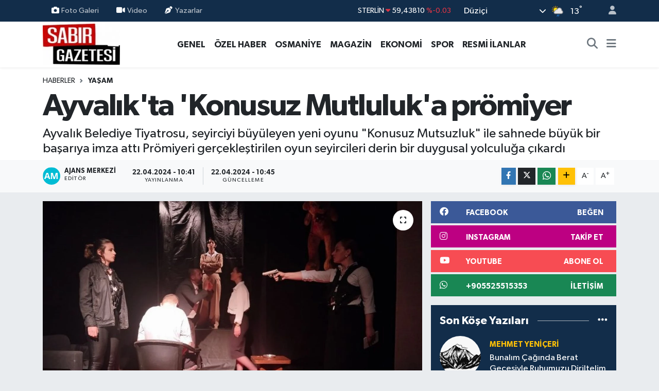

--- FILE ---
content_type: text/html; charset=UTF-8
request_url: https://www.sabirgazetesi.com/ayvalikta-konusuz-mutluluka-promiyer
body_size: 38231
content:
<!DOCTYPE html>
<html lang="tr" data-theme="flow">
<head>
<link rel="dns-prefetch" href="//www.sabirgazetesi.com">
<link rel="dns-prefetch" href="//sabirgazetesicom.teimg.com">
<link rel="dns-prefetch" href="//static.tebilisim.com">
<link rel="dns-prefetch" href="//schema.org","@type":"NewsMediaOrganization","url":"www.sabirgazetesi.com","name":"Düziçi">
<link rel="dns-prefetch" href="//cdn.p.analitik.bik.gov.tr">
<link rel="dns-prefetch" href="//www.googletagmanager.com">
<link rel="dns-prefetch" href="//jsc.idealmedia.io">
<link rel="dns-prefetch" href="//www.facebook.com">
<link rel="dns-prefetch" href="//www.instagram.com">
<link rel="dns-prefetch" href="//www.youtube.com">
<link rel="dns-prefetch" href="//api.whatsapp.com">
<link rel="dns-prefetch" href="//www.w3.org">
<link rel="dns-prefetch" href="//x.com">
<link rel="dns-prefetch" href="//www.linkedin.com">
<link rel="dns-prefetch" href="//pinterest.com">
<link rel="dns-prefetch" href="//t.me">
<link rel="dns-prefetch" href="//www.igfhaber.com">
<link rel="dns-prefetch" href="//facebook.com">
<link rel="dns-prefetch" href="//img.youtube.com">
<link rel="dns-prefetch" href="//www.google.com">
<link rel="dns-prefetch" href="//media.api-sports.io">
<link rel="dns-prefetch" href="//tebilisim.com">

    <meta charset="utf-8">
<title>Ayvalık&#039;ta &#039;Konusuz Mutluluk&#039;a prömiyer - Sabır Gazetesi | Osmaniye ve Türkiye Haberleri</title>
<meta name="description" content="Ayvalık Belediye Tiyatrosu, seyirciyi büyüleyen yeni oyunu &quot;Konusuz Mutsuzluk&quot; ile sahnede büyük bir başarıya imza attı  Prömiyeri gerçekleştirilen oyun seyircileri derin bir duygusal yolculuğa çıkardı">
<link rel="canonical" href="https://www.sabirgazetesi.com/ayvalikta-konusuz-mutluluka-promiyer">
<meta name="viewport" content="width=device-width,initial-scale=1">
<meta name="X-UA-Compatible" content="IE=edge">
<meta name="robots" content="max-image-preview:large">
<meta name="theme-color" content="#122d4a">
<meta name="title" content="Ayvalık&#039;ta &#039;Konusuz Mutluluk&#039;a prömiyer">
<meta name="articleSection" content="news">
<meta name="datePublished" content="2024-04-22T10:41:00+03:00">
<meta name="dateModified" content="2024-04-22T10:45:30+03:00">
<meta name="articleAuthor" content="İGF Haber Ajansı">
<meta name="author" content="İGF Haber Ajansı">
<meta property="og:site_name" content="Sabır Gazetesi">
<meta property="og:title" content="Ayvalık&#039;ta &#039;Konusuz Mutluluk&#039;a prömiyer">
<meta property="og:description" content="Ayvalık Belediye Tiyatrosu, seyirciyi büyüleyen yeni oyunu &quot;Konusuz Mutsuzluk&quot; ile sahnede büyük bir başarıya imza attı  Prömiyeri gerçekleştirilen oyun seyircileri derin bir duygusal yolculuğa çıkardı">
<meta property="og:url" content="https://www.sabirgazetesi.com/ayvalikta-konusuz-mutluluka-promiyer">
<meta property="og:image" content="https://sabirgazetesicom.teimg.com/sabirgazetesi-com/uploads/2024/04/agency/igf/ayvalikta-konusuz-mutluluka-promiyer.jpg">
<meta property="og:type" content="article">
<meta property="og:article:published_time" content="2024-04-22T10:41:00+03:00">
<meta property="og:article:modified_time" content="2024-04-22T10:45:30+03:00">
<meta name="twitter:card" content="summary_large_image">
<meta name="twitter:title" content="Ayvalık&#039;ta &#039;Konusuz Mutluluk&#039;a prömiyer">
<meta name="twitter:description" content="Ayvalık Belediye Tiyatrosu, seyirciyi büyüleyen yeni oyunu &quot;Konusuz Mutsuzluk&quot; ile sahnede büyük bir başarıya imza attı  Prömiyeri gerçekleştirilen oyun seyircileri derin bir duygusal yolculuğa çıkardı">
<meta name="twitter:image" content="https://sabirgazetesicom.teimg.com/sabirgazetesi-com/uploads/2024/04/agency/igf/ayvalikta-konusuz-mutluluka-promiyer.jpg">
<meta name="twitter:url" content="https://www.sabirgazetesi.com/ayvalikta-konusuz-mutluluka-promiyer">
<link rel="shortcut icon" type="image/x-icon" href="https://sabirgazetesicom.teimg.com/sabirgazetesi-com/uploads/2024/01/168847536364a416e3bea02.png">
<link rel="manifest" href="https://www.sabirgazetesi.com/manifest.json?v=6.6.4" />
<link rel="preload" href="https://static.tebilisim.com/flow/assets/css/font-awesome/fa-solid-900.woff2" as="font" type="font/woff2" crossorigin />
<link rel="preload" href="https://static.tebilisim.com/flow/assets/css/font-awesome/fa-brands-400.woff2" as="font" type="font/woff2" crossorigin />
<link rel="preload" href="https://static.tebilisim.com/flow/assets/css/weather-icons/font/weathericons-regular-webfont.woff2" as="font" type="font/woff2" crossorigin />
<link rel="preload" href="https://static.tebilisim.com/flow/vendor/te/fonts/gibson/Gibson-Bold.woff2" as="font" type="font/woff2" crossorigin />
<link rel="preload" href="https://static.tebilisim.com/flow/vendor/te/fonts/gibson/Gibson-BoldItalic.woff2" as="font" type="font/woff2" crossorigin />
<link rel="preload" href="https://static.tebilisim.com/flow/vendor/te/fonts/gibson/Gibson-Italic.woff2" as="font" type="font/woff2" crossorigin />
<link rel="preload" href="https://static.tebilisim.com/flow/vendor/te/fonts/gibson/Gibson-Light.woff2" as="font" type="font/woff2" crossorigin />
<link rel="preload" href="https://static.tebilisim.com/flow/vendor/te/fonts/gibson/Gibson-LightItalic.woff2" as="font" type="font/woff2" crossorigin />
<link rel="preload" href="https://static.tebilisim.com/flow/vendor/te/fonts/gibson/Gibson-SemiBold.woff2" as="font" type="font/woff2" crossorigin />
<link rel="preload" href="https://static.tebilisim.com/flow/vendor/te/fonts/gibson/Gibson-SemiBoldItalic.woff2" as="font" type="font/woff2" crossorigin />
<link rel="preload" href="https://static.tebilisim.com/flow/vendor/te/fonts/gibson/Gibson.woff2" as="font" type="font/woff2" crossorigin />


<link rel="preload" as="style" href="https://static.tebilisim.com/flow/vendor/te/fonts/gibson.css?v=6.6.4">
<link rel="stylesheet" href="https://static.tebilisim.com/flow/vendor/te/fonts/gibson.css?v=6.6.4">

<style>:root {
        --te-link-color: #333;
        --te-link-hover-color: #000;
        --te-font: "Gibson";
        --te-secondary-font: "Gibson";
        --te-h1-font-size: 60px;
        --te-color: #122d4a;
        --te-hover-color: #486aa5;
        --mm-ocd-width: 85%!important; /*  Mobil Menü Genişliği */
        --swiper-theme-color: var(--te-color)!important;
        --header-13-color: #ffc107;
    }</style><link rel="preload" as="style" href="https://static.tebilisim.com/flow/assets/vendor/bootstrap/css/bootstrap.min.css?v=6.6.4">
<link rel="stylesheet" href="https://static.tebilisim.com/flow/assets/vendor/bootstrap/css/bootstrap.min.css?v=6.6.4">
<link rel="preload" as="style" href="https://static.tebilisim.com/flow/assets/css/app6.6.4.min.css">
<link rel="stylesheet" href="https://static.tebilisim.com/flow/assets/css/app6.6.4.min.css">



<script type="application/ld+json">{"@context":"https:\/\/schema.org","@type":"WebSite","url":"https:\/\/www.sabirgazetesi.com","potentialAction":{"@type":"SearchAction","target":"https:\/\/www.sabirgazetesi.com\/arama?q={query}","query-input":"required name=query"}}</script>

<script type="application/ld+json">{"@context":"https://schema.org","@type":"NewsMediaOrganization","url":"https://www.sabirgazetesi.com","name":"Düziçi Sabır Gazetesi Haber","logo":"https://sabirgazetesicom.teimg.com/sabirgazetesi-com/uploads/2024/01/sabir-gazetesi-haber-osmaniyenin-ve-turkiyenin-guncel-haber-kaynagi-logo-1694467501.jpg","sameAs":["https://www.facebook.com/sabirgazetesi","https://www.youtube.com/sabirgazetesi","https://www.instagram.com/sabirgazetesi80"]}</script>

<script type="application/ld+json">{"@context":"https:\/\/schema.org","@graph":[{"@type":"SiteNavigationElement","name":"Ana Sayfa","url":"https:\/\/www.sabirgazetesi.com","@id":"https:\/\/www.sabirgazetesi.com"},{"@type":"SiteNavigationElement","name":"Genel","url":"https:\/\/www.sabirgazetesi.com\/genel","@id":"https:\/\/www.sabirgazetesi.com\/genel"},{"@type":"SiteNavigationElement","name":"\u00d6zel Haber","url":"https:\/\/www.sabirgazetesi.com\/ozel-haber","@id":"https:\/\/www.sabirgazetesi.com\/ozel-haber"},{"@type":"SiteNavigationElement","name":"Resmi \u0130lanlar","url":"https:\/\/www.sabirgazetesi.com\/resmi-ilanlar","@id":"https:\/\/www.sabirgazetesi.com\/resmi-ilanlar"},{"@type":"SiteNavigationElement","name":"D\u00fczi\u00e7i","url":"https:\/\/www.sabirgazetesi.com\/duzici","@id":"https:\/\/www.sabirgazetesi.com\/duzici"},{"@type":"SiteNavigationElement","name":"Biyografi","url":"https:\/\/www.sabirgazetesi.com\/biyografi","@id":"https:\/\/www.sabirgazetesi.com\/biyografi"},{"@type":"SiteNavigationElement","name":"K\u00f6\u015fe Yaz\u0131lar\u0131","url":"https:\/\/www.sabirgazetesi.com\/kose-yazilari","@id":"https:\/\/www.sabirgazetesi.com\/kose-yazilari"},{"@type":"SiteNavigationElement","name":"MAGAZ\u0130N","url":"https:\/\/www.sabirgazetesi.com\/magazin","@id":"https:\/\/www.sabirgazetesi.com\/magazin"},{"@type":"SiteNavigationElement","name":"G\u00fcndem","url":"https:\/\/www.sabirgazetesi.com\/gundem","@id":"https:\/\/www.sabirgazetesi.com\/gundem"},{"@type":"SiteNavigationElement","name":"Foto Galeri","url":"https:\/\/www.sabirgazetesi.com\/foto-galeri","@id":"https:\/\/www.sabirgazetesi.com\/foto-galeri"},{"@type":"SiteNavigationElement","name":"Do\u011fa - Gezi","url":"https:\/\/www.sabirgazetesi.com\/doga-gezi","@id":"https:\/\/www.sabirgazetesi.com\/doga-gezi"},{"@type":"SiteNavigationElement","name":"Ekonomi","url":"https:\/\/www.sabirgazetesi.com\/ekonomi","@id":"https:\/\/www.sabirgazetesi.com\/ekonomi"},{"@type":"SiteNavigationElement","name":"Spor","url":"https:\/\/www.sabirgazetesi.com\/spor","@id":"https:\/\/www.sabirgazetesi.com\/spor"},{"@type":"SiteNavigationElement","name":"K\u00dcLT\u00dcR SANAT","url":"https:\/\/www.sabirgazetesi.com\/kultur-sanat","@id":"https:\/\/www.sabirgazetesi.com\/kultur-sanat"},{"@type":"SiteNavigationElement","name":"Yemek Tarifleri","url":"https:\/\/www.sabirgazetesi.com\/yemek-tarifleri","@id":"https:\/\/www.sabirgazetesi.com\/yemek-tarifleri"},{"@type":"SiteNavigationElement","name":"Sa\u011fl\u0131k","url":"https:\/\/www.sabirgazetesi.com\/saglik","@id":"https:\/\/www.sabirgazetesi.com\/saglik"},{"@type":"SiteNavigationElement","name":"Asayi\u015f","url":"https:\/\/www.sabirgazetesi.com\/asayis","@id":"https:\/\/www.sabirgazetesi.com\/asayis"},{"@type":"SiteNavigationElement","name":"Haberde insan","url":"https:\/\/www.sabirgazetesi.com\/haberde-insan","@id":"https:\/\/www.sabirgazetesi.com\/haberde-insan"},{"@type":"SiteNavigationElement","name":"\u00c7evre","url":"https:\/\/www.sabirgazetesi.com\/cevre","@id":"https:\/\/www.sabirgazetesi.com\/cevre"},{"@type":"SiteNavigationElement","name":"Ya\u015fam","url":"https:\/\/www.sabirgazetesi.com\/yasam","@id":"https:\/\/www.sabirgazetesi.com\/yasam"},{"@type":"SiteNavigationElement","name":"D\u00fcnya","url":"https:\/\/www.sabirgazetesi.com\/dunya","@id":"https:\/\/www.sabirgazetesi.com\/dunya"},{"@type":"SiteNavigationElement","name":"Siyaset","url":"https:\/\/www.sabirgazetesi.com\/siyaset","@id":"https:\/\/www.sabirgazetesi.com\/siyaset"},{"@type":"SiteNavigationElement","name":"E\u011fitim","url":"https:\/\/www.sabirgazetesi.com\/egitim","@id":"https:\/\/www.sabirgazetesi.com\/egitim"},{"@type":"SiteNavigationElement","name":"Politika","url":"https:\/\/www.sabirgazetesi.com\/politika","@id":"https:\/\/www.sabirgazetesi.com\/politika"},{"@type":"SiteNavigationElement","name":"Bilim, teknoloji","url":"https:\/\/www.sabirgazetesi.com\/bilim-teknoloji","@id":"https:\/\/www.sabirgazetesi.com\/bilim-teknoloji"},{"@type":"SiteNavigationElement","name":"Teknoloji","url":"https:\/\/www.sabirgazetesi.com\/teknoloji","@id":"https:\/\/www.sabirgazetesi.com\/teknoloji"},{"@type":"SiteNavigationElement","name":"Bilim ve teknoloji","url":"https:\/\/www.sabirgazetesi.com\/bilim-ve-teknoloji","@id":"https:\/\/www.sabirgazetesi.com\/bilim-ve-teknoloji"},{"@type":"SiteNavigationElement","name":"Yerel","url":"https:\/\/www.sabirgazetesi.com\/yerel","@id":"https:\/\/www.sabirgazetesi.com\/yerel"},{"@type":"SiteNavigationElement","name":"Ramazan","url":"https:\/\/www.sabirgazetesi.com\/ramazan","@id":"https:\/\/www.sabirgazetesi.com\/ramazan"},{"@type":"SiteNavigationElement","name":"Antalija","url":"https:\/\/www.sabirgazetesi.com\/antalija","@id":"https:\/\/www.sabirgazetesi.com\/antalija"},{"@type":"SiteNavigationElement","name":"Turska","url":"https:\/\/www.sabirgazetesi.com\/turska","@id":"https:\/\/www.sabirgazetesi.com\/turska"},{"@type":"SiteNavigationElement","name":"Bilim","url":"https:\/\/www.sabirgazetesi.com\/bilim","@id":"https:\/\/www.sabirgazetesi.com\/bilim"},{"@type":"SiteNavigationElement","name":"Skoplje","url":"https:\/\/www.sabirgazetesi.com\/skoplje","@id":"https:\/\/www.sabirgazetesi.com\/skoplje"},{"@type":"SiteNavigationElement","name":"Baki","url":"https:\/\/www.sabirgazetesi.com\/baki","@id":"https:\/\/www.sabirgazetesi.com\/baki"},{"@type":"SiteNavigationElement","name":"Tbmm","url":"https:\/\/www.sabirgazetesi.com\/tbmm","@id":"https:\/\/www.sabirgazetesi.com\/tbmm"},{"@type":"SiteNavigationElement","name":"Kod\u017eaeli","url":"https:\/\/www.sabirgazetesi.com\/kodzaeli","@id":"https:\/\/www.sabirgazetesi.com\/kodzaeli"},{"@type":"SiteNavigationElement","name":"Medine","url":"https:\/\/www.sabirgazetesi.com\/medine","@id":"https:\/\/www.sabirgazetesi.com\/medine"},{"@type":"SiteNavigationElement","name":"Nikozija","url":"https:\/\/www.sabirgazetesi.com\/nikozija","@id":"https:\/\/www.sabirgazetesi.com\/nikozija"},{"@type":"SiteNavigationElement","name":"Du\u015fanbe","url":"https:\/\/www.sabirgazetesi.com\/dusanbe","@id":"https:\/\/www.sabirgazetesi.com\/dusanbe"},{"@type":"SiteNavigationElement","name":"Svalbard and jan mayen","url":"https:\/\/www.sabirgazetesi.com\/svalbard-and-jan-mayen","@id":"https:\/\/www.sabirgazetesi.com\/svalbard-and-jan-mayen"},{"@type":"SiteNavigationElement","name":"Gizlilik S\u00f6zle\u015fmesi","url":"https:\/\/www.sabirgazetesi.com\/gizlilik-sozlesmesi","@id":"https:\/\/www.sabirgazetesi.com\/gizlilik-sozlesmesi"},{"@type":"SiteNavigationElement","name":"\u0130leti\u015fim","url":"https:\/\/www.sabirgazetesi.com\/iletisim","@id":"https:\/\/www.sabirgazetesi.com\/iletisim"},{"@type":"SiteNavigationElement","name":"Yazarlar","url":"https:\/\/www.sabirgazetesi.com\/yazarlar","@id":"https:\/\/www.sabirgazetesi.com\/yazarlar"},{"@type":"SiteNavigationElement","name":"Foto Galeri","url":"https:\/\/www.sabirgazetesi.com\/foto-galeri","@id":"https:\/\/www.sabirgazetesi.com\/foto-galeri"},{"@type":"SiteNavigationElement","name":"Video Galeri","url":"https:\/\/www.sabirgazetesi.com\/video","@id":"https:\/\/www.sabirgazetesi.com\/video"},{"@type":"SiteNavigationElement","name":"Biyografiler","url":"https:\/\/www.sabirgazetesi.com\/biyografi","@id":"https:\/\/www.sabirgazetesi.com\/biyografi"},{"@type":"SiteNavigationElement","name":"Firma Rehberi","url":"https:\/\/www.sabirgazetesi.com\/rehber","@id":"https:\/\/www.sabirgazetesi.com\/rehber"},{"@type":"SiteNavigationElement","name":"Vefatlar","url":"https:\/\/www.sabirgazetesi.com\/vefat","@id":"https:\/\/www.sabirgazetesi.com\/vefat"},{"@type":"SiteNavigationElement","name":"R\u00f6portajlar","url":"https:\/\/www.sabirgazetesi.com\/roportaj","@id":"https:\/\/www.sabirgazetesi.com\/roportaj"},{"@type":"SiteNavigationElement","name":"Anketler","url":"https:\/\/www.sabirgazetesi.com\/anketler","@id":"https:\/\/www.sabirgazetesi.com\/anketler"},{"@type":"SiteNavigationElement","name":"Merkez Bug\u00fcn, Yar\u0131n ve 1 Haftal\u0131k Hava Durumu Tahmini","url":"https:\/\/www.sabirgazetesi.com\/merkez-hava-durumu","@id":"https:\/\/www.sabirgazetesi.com\/merkez-hava-durumu"},{"@type":"SiteNavigationElement","name":"Merkez Namaz Vakitleri","url":"https:\/\/www.sabirgazetesi.com\/merkez-namaz-vakitleri","@id":"https:\/\/www.sabirgazetesi.com\/merkez-namaz-vakitleri"},{"@type":"SiteNavigationElement","name":"Puan Durumu ve Fikst\u00fcr","url":"https:\/\/www.sabirgazetesi.com\/futbol\/st-super-lig-puan-durumu-ve-fikstur","@id":"https:\/\/www.sabirgazetesi.com\/futbol\/st-super-lig-puan-durumu-ve-fikstur"}]}</script>

<script type="application/ld+json">{"@context":"https:\/\/schema.org","@type":"BreadcrumbList","itemListElement":[{"@type":"ListItem","position":1,"item":{"@type":"Thing","@id":"https:\/\/www.sabirgazetesi.com","name":"Haberler"}}]}</script>
<script type="application/ld+json">{"@context":"https:\/\/schema.org","@type":"NewsArticle","headline":"Ayval\u0131k'ta 'Konusuz Mutluluk'a pr\u00f6miyer","articleSection":"Ya\u015fam","dateCreated":"2024-04-22T10:41:00+03:00","datePublished":"2024-04-22T10:41:00+03:00","dateModified":"2024-04-22T10:45:30+03:00","wordCount":282,"genre":"news","mainEntityOfPage":{"@type":"WebPage","@id":"https:\/\/www.sabirgazetesi.com\/ayvalikta-konusuz-mutluluka-promiyer"},"articleBody":"<p>Ayval\u0131k Belediye Tiyatrosu, seyirciyi b\u00fcy\u00fcleyen yeni oyunu \"Konusuz Mutsuzluk\" ile sahnede b\u00fcy\u00fck bir ba\u015far\u0131ya imza att\u0131. Pr\u00f6miyeri ger\u00e7ekle\u015ftirilen oyun seyircileri derin bir duygusal yolculu\u011fa \u00e7\u0131kard\u0131.<strong>BALIKES\u0130R (\u0130GFA) -<\/strong> Ayval\u0131k Belediye Tiyatrosu'nda \"Konusuz Mutsuzluk\" adl\u0131\u00a0oyunun heyecan verici pr\u00f6miyeri ger\u00e7ekle\u015fti.<\/p>\n<p>Can Ceylan taraf\u0131ndan yaz\u0131lan ve y\u00f6netilen, Ayval\u0131k Belediye Tiyatrosu'nun 5. yeti\u015fkin oyunu olan \"Konusuz Mutsuzluk\", seyircilere duygusal derinliklerde dolan\u0131rken ayn\u0131 zamanda unutulmaz bir deneyim sundu.<\/p>\n<p>Sahne tasar\u0131m\u0131ndan \u0131\u015f\u0131kland\u0131rmaya kadar her ayr\u0131nt\u0131s\u0131yla titizlikle haz\u0131rlanan oyunda, sahnedeki her saniye seyirciyi etkileyici bir hikayenin i\u00e7ine \u00e7ekerken, oyuncular\u0131n performans\u0131 da b\u00fcy\u00fck takdir toplad\u0131.<\/p>\n<p>Ayval\u0131k Belediye Tiyatrosu'ndan Genel Sanat Y\u00f6netmeni Erkan C\u0131lak, \"Konusuz Mutsuzluk, tiyatro sanat\u0131n\u0131n g\u00fcc\u00fcn\u00fc ve etkisini en iyi \u015fekilde yans\u0131tan bir yap\u0131t oldu\u011funa dikkati \u00e7ekerek, \"Seyircilerimizi duygusal olarak derinlemesine etkiledi\u011fine inan\u0131yoruz ve bu oyunun bizim i\u00e7in \u00f6zel bir yere sahip oldu\u011funu d\u00fc\u015f\u00fcn\u00fcyoruz, uzun soluklu olmas\u0131n\u0131 tahmin ve temenni ediyorum...\u00c7\u00fcnk\u00fc farkl\u0131! \"Konusuz Mutsuzluk\", duygu dolu performans\u0131 ve etkileyici hikayesiyle seyircileri etkilemeye devam edecek\" dedi.\u00a0<\/p>\n<p><img height=\"1000\" src=\"https:\/\/www.igfhaber.com\/static\/ay\/ayvalik-belediye-tiyatrosu-nda-konusuz-mutsuzluk-adli-2-1713771826-50.jpeg\" width=\"750\" \/><\/p>\n<p>Ayni zamanda Ayval\u0131k Belediyesi K\u00fclt\u00fcr Sanat Koordinat\u00f6r\u00fc olan Erkan C\u0131lak , \"\u015fu s\u0131ralar d\u0131\u015fardan gelen oyunlarla yo\u011fun bir Nejat Uygur Sahnesi trafi\u011fi ya\u015fan\u0131yor, K\u00f6y Enstituleri K\u00fclt\u00fcr ve Fikir g\u00fcnleri de vard\u0131 3 g\u00fcn dolu dolu ya\u015fand\u0131, ama etkinlik b\u0131 de bitmiyor, Belediye Ba\u015fkan\u0131m\u0131z Mesut Ergin'in 23 Nisan \u00c7ocuk Bayram\u0131na \u00f6zel s\u00fcrprizleri var, resmi t\u00f6renden sonra \u00e7ocuklari 12.00 de meydana, 13.00 de salona bekliyoruz\" dedi.<br \/>\u00a0<\/p>","description":"Ayval\u0131k Belediye Tiyatrosu, seyirciyi b\u00fcy\u00fcleyen yeni oyunu \"Konusuz Mutsuzluk\" ile sahnede b\u00fcy\u00fck bir ba\u015far\u0131ya imza att\u0131  Pr\u00f6miyeri ger\u00e7ekle\u015ftirilen oyun seyircileri derin bir duygusal yolculu\u011fa \u00e7\u0131kard\u0131","inLanguage":"tr-TR","keywords":[],"image":{"@type":"ImageObject","url":"https:\/\/sabirgazetesicom.teimg.com\/crop\/1280x720\/sabirgazetesi-com\/uploads\/2024\/04\/agency\/igf\/ayvalikta-konusuz-mutluluka-promiyer.jpg","width":"1280","height":"720","caption":"Ayval\u0131k'ta 'Konusuz Mutluluk'a pr\u00f6miyer"},"publishingPrinciples":"https:\/\/www.sabirgazetesi.com\/gizlilik-sozlesmesi","isFamilyFriendly":"http:\/\/schema.org\/True","isAccessibleForFree":"http:\/\/schema.org\/True","publisher":{"@type":"Organization","name":"D\u00fczi\u00e7i Sab\u0131r Gazetesi Haber","image":"https:\/\/sabirgazetesicom.teimg.com\/sabirgazetesi-com\/uploads\/2024\/01\/sabir-gazetesi-haber-osmaniyenin-ve-turkiyenin-guncel-haber-kaynagi-logo-1694467501.jpg","logo":{"@type":"ImageObject","url":"https:\/\/sabirgazetesicom.teimg.com\/sabirgazetesi-com\/uploads\/2024\/01\/sabir-gazetesi-haber-osmaniyenin-ve-turkiyenin-guncel-haber-kaynagi-logo-1694467501.jpg","width":"640","height":"375"}},"author":{"@type":"Person","name":"Ajans Merkezi","honorificPrefix":"","jobTitle":"","url":null}}</script>




<script>!function(){var t=document.createElement("script");t.setAttribute("src",'https://cdn.p.analitik.bik.gov.tr/tracker'+(typeof Intl!=="undefined"?(typeof (Intl||"").PluralRules!=="undefined"?'1':typeof Promise!=="undefined"?'2':typeof MutationObserver!=='undefined'?'3':'4'):'4')+'.js'),t.setAttribute("data-website-id","bf038481-d34a-41ca-9fed-a97e6297b7b7"),t.setAttribute("data-host-url",'//bf038481-d34a-41ca-9fed-a97e6297b7b7.collector.p.analitik.bik.gov.tr'),document.head.appendChild(t)}();</script>
<script>var script = document.createElement("script");script.src="//cdn-v2.p.analitik.bik.gov.tr/t-"+(typeof self !== "undefined" && self.crypto && typeof self.crypto.randomUUID === "function" ? "1-" : typeof Promise !== "undefined" ? "2-" : "3-")+"sabirgazetesi-com-"+"0"+".js";document.head.appendChild(script);</script>
<!-- Google Tag Manager --> <script>(function(w,d,s,l,i){w[l]=w[l]||[];w[l].push({'gtm.start': new Date().getTime(),event:'gtm.js'});var f=d.getElementsByTagName(s)[0], j=d.createElement(s),dl=l!='dataLayer'?'&l='+l:'';j.async=true;j.src= 'https://www.googletagmanager.com/gtm.js?id='+i+dl;f.parentNode.insertBefore(j,f); })(window,document,'script','dataLayer','GTM-PR3F5FTC');</script> <!-- End Google Tag Manager -->
<script src="https://jsc.idealmedia.io/site/910129.js" async> 
 </script>



<script async data-cfasync="false"
	src="https://www.googletagmanager.com/gtag/js?id=G-M674XGBYM4"></script>
<script data-cfasync="false">
	window.dataLayer = window.dataLayer || [];
	  function gtag(){dataLayer.push(arguments);}
	  gtag('js', new Date());
	  gtag('config', 'G-M674XGBYM4');
</script>




</head>




<body class="d-flex flex-column min-vh-100">

    
    

    <header class="header-4">
    <div class="top-header d-none d-lg-block">
        <div class="container">
            <div class="d-flex justify-content-between align-items-center">

                <ul  class="top-menu nav small sticky-top">
        <li class="nav-item   ">
        <a href="/foto-galeri" class="nav-link pe-3" target="_self" title="Foto Galeri"><i class="fa fa-camera me-1 text-light mr-1"></i>Foto Galeri</a>
        
    </li>
        <li class="nav-item   ">
        <a href="/video" class="nav-link pe-3" target="_self" title="Video"><i class="fa fa-video me-1 text-light mr-1"></i>Video</a>
        
    </li>
        <li class="nav-item   ">
        <a href="/yazarlar" class="nav-link pe-3" target="_self" title="Yazarlar"><i class="fa fa-pen-nib me-1 text-light mr-1"></i>Yazarlar</a>
        
    </li>
    </ul>


                                    <div class="position-relative overflow-hidden ms-auto text-end" style="height: 36px;">
                        <!-- PİYASALAR -->
        <div class="newsticker mini small">
        <ul class="newsticker__list list-unstyled" data-header="4">
            <li class="newsticker__item col dolar">DOLAR
                <span class="text-success"><i class="fa fa-caret-up"></i></span>
                <span class="value">43,49970</span>
                <span class="text-success">%0.06</span>
            </li>
            <li class="newsticker__item col euro">EURO
                <span class="text-success"><i class="fa fa-caret-down"></i></span>
                <span class="value">51,31540</span>
                <span class="text-success">%0.03</span>
            </li>
            <li class="newsticker__item col euro">STERLİN
                <span class="text-danger"><i class="fa fa-caret-down"></i></span>
                <span class="value">59,43810</span>
                <span class="text-danger">%-0.03</span>
            </li>
            <li class="newsticker__item col altin">G.ALTIN
                <span class="text-success"><i class="fa fa-caret-up"></i></span>
                <span class="value">6867,92000</span>
                <span class="text-success">%4.98</span>
            </li>
            <li class="newsticker__item col bist">BİST100
                <span class="text-success"><i class="fa fa-caret-up"></i></span>
                <span class="value">13.809,00</span>
                <span class="text-success">%138</span>
            </li>
            <li class="newsticker__item col btc">BITCOIN
                <span class="text-success"><i class="fa fa-caret-up"></i></span>
                <span class="value">78.205,46</span>
                <span class="text-success">%0.56</span>
            </li>
        </ul>
    </div>
    

                    </div>
                    <div class="d-flex justify-content-end align-items-center text-light ms-4 weather-widget mini">
                        <!-- HAVA DURUMU -->

<input type="hidden" name="widget_setting_weathercity" value="37.07417000,36.24778000" />

            <div class="weather d-none d-xl-block me-2" data-header="4">
            <div class="custom-selectbox text-white" onclick="toggleDropdown(this)" style="width: 100%">
    <div class="d-flex justify-content-between align-items-center">
        <span style="">Düziçi</span>
        <i class="fas fa-chevron-down" style="font-size: 14px"></i>
    </div>
    <ul class="bg-white text-dark overflow-widget" style="min-height: 100px; max-height: 300px">
                        <li>
            <a href="https://www.sabirgazetesi.com/osmaniye-bahce-hava-durumu" title="Bahçe Hava Durumu" class="text-dark">
                Bahçe
            </a>
        </li>
                        <li>
            <a href="https://www.sabirgazetesi.com/osmaniye-duzici-hava-durumu" title="Düziçi Hava Durumu" class="text-dark">
                Düziçi
            </a>
        </li>
                        <li>
            <a href="https://www.sabirgazetesi.com/osmaniye-hasanbeyli-hava-durumu" title="Hasanbeyli Hava Durumu" class="text-dark">
                Hasanbeyli
            </a>
        </li>
                        <li>
            <a href="https://www.sabirgazetesi.com/osmaniye-kadirli-hava-durumu" title="Kadirli Hava Durumu" class="text-dark">
                Kadirli
            </a>
        </li>
                        <li>
            <a href="https://www.sabirgazetesi.com/osmaniye-hava-durumu" title="Osmaniye Hava Durumu" class="text-dark">
                Osmaniye
            </a>
        </li>
                        <li>
            <a href="https://www.sabirgazetesi.com/osmaniye-sumbas-hava-durumu" title="Sumbas Hava Durumu" class="text-dark">
                Sumbas
            </a>
        </li>
                        <li>
            <a href="https://www.sabirgazetesi.com/osmaniye-toprakkale-hava-durumu" title="Toprakkale Hava Durumu" class="text-dark">
                Toprakkale
            </a>
        </li>
            </ul>
</div>

        </div>
        <div class="d-none d-xl-block" data-header="4">
            <span class="lead me-2">
                <img src="//cdn.weatherapi.com/weather/64x64/day/353.png" class="condition" width="26" height="26" alt="13" />
            </span>
            <span class="degree text-white">13</span><sup class="text-white">°</sup>
        </div>
    
<div data-location='{"city":"TUXX0014"}' class="d-none"></div>


                    </div>
                                <ul class="nav ms-4">
                    <li class="nav-item ms-2"><a class="nav-link pe-0" href="/member/login" title="Üyelik Girişi" target="_blank"><i class="fa fa-user"></i></a></li>
                </ul>
            </div>
        </div>
    </div>
    <nav class="main-menu navbar navbar-expand-lg bg-white shadow-sm py-1">
        <div class="container">
            <div class="d-lg-none">
                <a href="#menu" title="Ana Menü"><i class="fa fa-bars fa-lg"></i></a>
            </div>
            <div>
                                <a class="navbar-brand me-0" href="/" title="Sabır Gazetesi">
                    <img src="https://sabirgazetesicom.teimg.com/sabirgazetesi-com/uploads/2024/01/sabir-gazetesi-haber-osmaniyenin-ve-turkiyenin-guncel-haber-kaynagi-logo-1694467501.jpg" alt="Sabır Gazetesi" width="150" height="40" class="light-mode img-fluid flow-logo">
<img src="https://sabirgazetesicom.teimg.com/sabirgazetesi-com/uploads/2024/01/sabir-gazetesi-haber-osmaniyenin-ve-turkiyenin-guncel-haber-kaynagi-logo-1694467501.jpg" alt="Sabır Gazetesi" width="150" height="40" class="dark-mode img-fluid flow-logo d-none">

                </a>
                            </div>
            <div class="d-none d-lg-block">
                <ul  class="nav fw-semibold">
        <li class="nav-item   ">
        <a href="/genel" class="nav-link nav-link text-dark" target="_self" title="GENEL">GENEL</a>
        
    </li>
        <li class="nav-item   ">
        <a href="/ozel-haber" class="nav-link nav-link text-dark" target="_self" title="ÖZEL HABER">ÖZEL HABER</a>
        
    </li>
        <li class="nav-item   ">
        <a href="/osmaniye" class="nav-link nav-link text-dark" target="_self" title="OSMANİYE">OSMANİYE</a>
        
    </li>
        <li class="nav-item   ">
        <a href="/magazin" class="nav-link nav-link text-dark" target="_self" title="MAGAZİN">MAGAZİN</a>
        
    </li>
        <li class="nav-item   ">
        <a href="/ekonomi" class="nav-link nav-link text-dark" target="_self" title="EKONOMİ">EKONOMİ</a>
        
    </li>
        <li class="nav-item   ">
        <a href="/spor" class="nav-link nav-link text-dark" target="_self" title="SPOR">SPOR</a>
        
    </li>
        <li class="nav-item   ">
        <a href="/resmi-ilanlar" class="nav-link nav-link text-dark" target="_self" title="RESMİ İLANLAR">RESMİ İLANLAR</a>
        
    </li>
    </ul>

            </div>
            <ul class="navigation-menu nav d-flex align-items-center">
                <li class="nav-item">
                    <a href="/arama" class="nav-link" title="Ara">
                        <i class="fa fa-search fa-lg text-secondary"></i>
                    </a>
                </li>
                
                <li class="nav-item dropdown d-none d-lg-block position-static">
                    <a class="nav-link p-0 ms-2 text-secondary" data-bs-toggle="dropdown" href="#" aria-haspopup="true" aria-expanded="false" title="Ana Menü"><i class="fa fa-bars fa-lg"></i></a>
                    <div class="mega-menu dropdown-menu dropdown-menu-end text-capitalize shadow-lg border-0 rounded-0">

    <div class="row g-3 small p-3">

                <div class="col">
            <div class="extra-sections bg-light p-3 border">
                <a href="https://www.sabirgazetesi.com/osmaniye-nobetci-eczaneler" title="Osmaniye Nöbetçi Eczaneler" class="d-block border-bottom pb-2 mb-2" target="_self"><i class="fa-solid fa-capsules me-2"></i>Osmaniye Nöbetçi Eczaneler</a>
<a href="https://www.sabirgazetesi.com/osmaniye-hava-durumu" title="Osmaniye Hava Durumu" class="d-block border-bottom pb-2 mb-2" target="_self"><i class="fa-solid fa-cloud-sun me-2"></i>Osmaniye Hava Durumu</a>
<a href="https://www.sabirgazetesi.com/osmaniye-namaz-vakitleri" title="Osmaniye Namaz Vakitleri" class="d-block border-bottom pb-2 mb-2" target="_self"><i class="fa-solid fa-mosque me-2"></i>Osmaniye Namaz Vakitleri</a>
<a href="https://www.sabirgazetesi.com/osmaniye-trafik-durumu" title="Osmaniye Trafik Yoğunluk Haritası" class="d-block border-bottom pb-2 mb-2" target="_self"><i class="fa-solid fa-car me-2"></i>Osmaniye Trafik Yoğunluk Haritası</a>
<a href="https://www.sabirgazetesi.com/futbol/super-lig-puan-durumu-ve-fikstur" title="Süper Lig Puan Durumu ve Fikstür" class="d-block border-bottom pb-2 mb-2" target="_self"><i class="fa-solid fa-chart-bar me-2"></i>Süper Lig Puan Durumu ve Fikstür</a>
<a href="https://www.sabirgazetesi.com/tum-mansetler" title="Tüm Manşetler" class="d-block border-bottom pb-2 mb-2" target="_self"><i class="fa-solid fa-newspaper me-2"></i>Tüm Manşetler</a>
<a href="https://www.sabirgazetesi.com/sondakika-haberleri" title="Son Dakika Haberleri" class="d-block border-bottom pb-2 mb-2" target="_self"><i class="fa-solid fa-bell me-2"></i>Son Dakika Haberleri</a>

            </div>
        </div>
        
        

    </div>

    <div class="p-3 bg-light">
                <a class="me-3"
            href="https://www.facebook.com/sabirgazetesi" target="_blank" rel="nofollow noreferrer noopener"><i class="fab fa-facebook me-2 text-navy"></i> Facebook</a>
                                <a class="me-3"
            href="https://www.instagram.com/sabirgazetesi80" target="_blank" rel="nofollow noreferrer noopener"><i class="fab fa-instagram me-2 text-magenta"></i> Instagram</a>
                                <a class="me-3"
            href="https://www.youtube.com/sabirgazetesi" target="_blank" rel="nofollow noreferrer noopener"><i class="fab fa-youtube me-2 text-danger"></i> Youtube</a>
                                                <a class="" href="https://api.whatsapp.com/send?phone=+905525515353" title="Whatsapp" rel="nofollow noreferrer noopener"><i
            class="fab fa-whatsapp me-2 text-navy"></i> WhatsApp İhbar Hattı</a>    </div>

    <div class="mega-menu-footer p-2 bg-te-color">
        <a class="dropdown-item text-white" href="/kunye" title="Künye / İletişim"><i class="fa fa-id-card me-2"></i> Künye / İletişim</a>
        <a class="dropdown-item text-white" href="/iletisim" title="Bize Ulaşın"><i class="fa fa-envelope me-2"></i> Bize Ulaşın</a>
        <a class="dropdown-item text-white" href="/rss-baglantilari" title="RSS Bağlantıları"><i class="fa fa-rss me-2"></i> RSS Bağlantıları</a>
        <a class="dropdown-item text-white" href="/member/login" title="Üyelik Girişi"><i class="fa fa-user me-2"></i> Üyelik Girişi</a>
    </div>


</div>

                </li>
            </ul>
        </div>
    </nav>
    <ul  class="mobile-categories d-lg-none list-inline bg-white">
        <li class="list-inline-item">
        <a href="/genel" class="text-dark" target="_self" title="GENEL">
                GENEL
        </a>
    </li>
        <li class="list-inline-item">
        <a href="/ozel-haber" class="text-dark" target="_self" title="ÖZEL HABER">
                ÖZEL HABER
        </a>
    </li>
        <li class="list-inline-item">
        <a href="/osmaniye" class="text-dark" target="_self" title="OSMANİYE">
                OSMANİYE
        </a>
    </li>
        <li class="list-inline-item">
        <a href="/magazin" class="text-dark" target="_self" title="MAGAZİN">
                MAGAZİN
        </a>
    </li>
        <li class="list-inline-item">
        <a href="/ekonomi" class="text-dark" target="_self" title="EKONOMİ">
                EKONOMİ
        </a>
    </li>
        <li class="list-inline-item">
        <a href="/spor" class="text-dark" target="_self" title="SPOR">
                SPOR
        </a>
    </li>
        <li class="list-inline-item">
        <a href="/resmi-ilanlar" class="text-dark" target="_self" title="RESMİ İLANLAR">
                RESMİ İLANLAR
        </a>
    </li>
    </ul>


</header>






<main class="single overflow-hidden" style="min-height: 300px">

            <script>
document.addEventListener("DOMContentLoaded", function () {
    if (document.querySelector('.bik-ilan-detay')) {
        document.getElementById('story-line').style.display = 'none';
    }
});
</script>
<section id="story-line" class="d-md-none bg-white" data-widget-unique-key="">
    <script>
        var story_items = [{"id":"genel","photo":"https:\/\/sabirgazetesicom.teimg.com\/crop\/200x200\/sabirgazetesi-com\/uploads\/2024\/02\/mahkeme.webp","name":"Genel","items":[{"id":314175,"type":"photo","length":10,"src":"https:\/\/sabirgazetesicom.teimg.com\/crop\/720x1280\/sabirgazetesi-com\/uploads\/2024\/02\/mahkeme.webp","link":"https:\/\/www.sabirgazetesi.com\/son-dakika-ankarada-epstein-sorusturmasi-basladi","linkText":"Son Dakika: Ankara\u2019da Epstein Soru\u015fturmas\u0131 Ba\u015flad\u0131!","time":1770121320},{"id":314143,"type":"photo","length":10,"src":"https:\/\/sabirgazetesicom.teimg.com\/crop\/720x1280\/sabirgazetesi-com\/uploads\/2025\/08\/toki-1.webp","link":"https:\/\/www.sabirgazetesi.com\/toki-46-ilde-muzayede-ile-konut-ve-is-yeri-satacak","linkText":"TOK\u0130 46 \u0130lde M\u00fczayede ile Konut ve \u0130\u015f Yeri Satacak","time":1770118080},{"id":314098,"type":"photo","length":10,"src":"https:\/\/sabirgazetesicom.teimg.com\/crop\/720x1280\/sabirgazetesi-com\/uploads\/2026\/02\/alperen-sengun.webp","link":"https:\/\/www.sabirgazetesi.com\/milli-basketbolcu-sengunden-all-star-aciklamasi","linkText":"Milli Basketbolcu \u015eeng\u00fcn\u2019den All-Star A\u00e7\u0131klamas\u0131","time":1770112980},{"id":314019,"type":"photo","length":10,"src":"https:\/\/sabirgazetesicom.teimg.com\/crop\/720x1280\/sabirgazetesi-com\/uploads\/2026\/02\/vali-sumbas2.jpg","link":"https:\/\/www.sabirgazetesi.com\/osmaniye-valisi-serdengectiden-sumbas-ziyareti","linkText":"Osmaniye Valisi Serdenge\u00e7ti\u2019den Sumbas Ziyareti","time":1770106260},{"id":313954,"type":"photo","length":10,"src":"https:\/\/sabirgazetesicom.teimg.com\/crop\/720x1280\/sabirgazetesi-com\/uploads\/2024\/05\/dondurma-1.jpeg","link":"https:\/\/www.sabirgazetesi.com\/dondurmanin-binlerce-yillik-yolculugu","linkText":"Dondurman\u0131n Binlerce Y\u0131ll\u0131k Yolculu\u011fu","time":1770092100},{"id":313915,"type":"photo","length":10,"src":"https:\/\/sabirgazetesicom.teimg.com\/crop\/720x1280\/sabirgazetesi-com\/uploads\/2026\/02\/vali-serdengectiden-sumbas-kaymakamligina-ziyaret-1.jpg","link":"https:\/\/www.sabirgazetesi.com\/vali-serdengectiden-sumbas-kaymakamligina-ziyaret","linkText":"Vali Serdenge\u00e7ti\u2019den Sumbas Kaymakaml\u0131\u011f\u0131na Ziyaret","time":1770047820},{"id":313906,"type":"photo","length":10,"src":"https:\/\/sabirgazetesicom.teimg.com\/crop\/720x1280\/sabirgazetesi-com\/uploads\/2026\/02\/vali-serdengectiden-kadirli-kaymakamligina-ziyaret-1.jpg","link":"https:\/\/www.sabirgazetesi.com\/vali-serdengectiden-kadirli-kaymakamligina-ziyaret","linkText":"Vali Serdenge\u00e7ti\u2019den Kadirli Kaymakaml\u0131\u011f\u0131na Ziyaret","time":1770046980},{"id":313898,"type":"photo","length":10,"src":"https:\/\/sabirgazetesicom.teimg.com\/crop\/720x1280\/sabirgazetesi-com\/uploads\/2026\/02\/toprakkalede-asevi-calismalari-incelendi-1.jpg","link":"https:\/\/www.sabirgazetesi.com\/toprakkalede-asevi-calismalari-incelendi","linkText":"Toprakkale\u2019de A\u015fevi \u00c7al\u0131\u015fmalar\u0131 \u0130ncelendi","time":1770046080},{"id":313858,"type":"photo","length":10,"src":"https:\/\/sabirgazetesicom.teimg.com\/crop\/720x1280\/sabirgazetesi-com\/uploads\/2025\/06\/polis5.jpg","link":"https:\/\/www.sabirgazetesi.com\/2026-polislik-sartlari-ve-engel-kriterleri","linkText":"2026 Polislik \u015eartlar\u0131 ve Engel Kriterleri","time":1770038940},{"id":313832,"type":"photo","length":10,"src":"https:\/\/sabirgazetesicom.teimg.com\/crop\/720x1280\/sabirgazetesi-com\/uploads\/2025\/08\/para-kart.jpg","link":"https:\/\/www.sabirgazetesi.com\/esnek-odeme-planlari-geliyor","linkText":"Esnek \u00d6deme Planlar\u0131 Geliyor","time":1770036480},{"id":313777,"type":"photo","length":10,"src":"https:\/\/sabirgazetesicom.teimg.com\/crop\/720x1280\/sabirgazetesi-com\/uploads\/2024\/01\/sabir-son-dakika.jpg","link":"https:\/\/www.sabirgazetesi.com\/son-dakika-tekirdag-antalya-yolcu-otobusu-devrildi","linkText":"SON DAK\u0130KA: Tekirda\u011f\u2013Antalya Yolcu Otob\u00fcs\u00fc Devrildi","time":1770031680}]},{"id":"gundem","photo":"https:\/\/sabirgazetesicom.teimg.com\/crop\/200x200\/sabirgazetesi-com\/uploads\/2024\/02\/mahkeme.webp","name":"G\u00fcndem","items":[{"id":314175,"type":"photo","length":10,"src":"https:\/\/sabirgazetesicom.teimg.com\/crop\/720x1280\/sabirgazetesi-com\/uploads\/2024\/02\/mahkeme.webp","link":"https:\/\/www.sabirgazetesi.com\/son-dakika-ankarada-epstein-sorusturmasi-basladi","linkText":"Son Dakika: Ankara\u2019da Epstein Soru\u015fturmas\u0131 Ba\u015flad\u0131!","time":1770121320},{"id":314169,"type":"photo","length":10,"src":"https:\/\/sabirgazetesicom.teimg.com\/crop\/720x1280\/sabirgazetesi-com\/uploads\/2026\/02\/sigara-yasagi.png","link":"https:\/\/www.sabirgazetesi.com\/sigara-yasaklari-sertlesiyor-bina-girisinde-5-metre-kurali-geliyor","linkText":"Sigara Yasaklar\u0131 Sertle\u015fiyor: Bina Giri\u015finde 5 Metre Kural\u0131 Geliyor!","time":1770119160},{"id":313863,"type":"photo","length":10,"src":"https:\/\/sabirgazetesicom.teimg.com\/crop\/720x1280\/sabirgazetesi-com\/uploads\/2024\/02\/mahkeme.webp","link":"https:\/\/www.sabirgazetesi.com\/ebrarin-olumunde-anne-tali-kusurlu-bulundu","linkText":"Ebrar\u2019\u0131n \u00d6l\u00fcm\u00fcnde Anne Tali Kusurlu Bulundu","time":1770039240},{"id":313806,"type":"photo","length":10,"src":"https:\/\/sabirgazetesicom.teimg.com\/crop\/720x1280\/sabirgazetesi-com\/uploads\/2024\/08\/mauro-icardi-hakkinda-her-sey.webp","link":"https:\/\/www.sabirgazetesi.com\/icardi-72-golle-tarihe-gecti","linkText":"Icardi 72 Golle Tarihe Ge\u00e7ti","time":1770034260},{"id":313764,"type":"photo","length":10,"src":"https:\/\/sabirgazetesicom.teimg.com\/crop\/720x1280\/sabirgazetesi-com\/uploads\/2024\/10\/i-m-g-5088.jpeg","link":"https:\/\/www.sabirgazetesi.com\/kahramanmarasta-hemsire-skandali-bir-bebege-daha-siddet","linkText":"Kahramanmara\u015f\u2019ta Hem\u015fire Skandal\u0131: Bir Bebe\u011fe Daha \u015eiddet!","time":1770030540}]},{"id":"ankara","photo":"https:\/\/sabirgazetesicom.teimg.com\/crop\/200x200\/sabirgazetesi-com\/uploads\/2024\/02\/mahkeme.webp","name":"Ankara","items":[{"id":314175,"type":"photo","length":10,"src":"https:\/\/sabirgazetesicom.teimg.com\/crop\/720x1280\/sabirgazetesi-com\/uploads\/2024\/02\/mahkeme.webp","link":"https:\/\/www.sabirgazetesi.com\/son-dakika-ankarada-epstein-sorusturmasi-basladi","linkText":"Son Dakika: Ankara\u2019da Epstein Soru\u015fturmas\u0131 Ba\u015flad\u0131!","time":1770121320},{"id":314022,"type":"photo","length":10,"src":"https:\/\/sabirgazetesicom.teimg.com\/crop\/720x1280\/sabirgazetesi-com\/uploads\/2024\/02\/ramazan-pidesi-fiyatlari-2-1.webp","link":"https:\/\/www.sabirgazetesi.com\/2026-ramazan-pidesi-fiyatlari-belli-oldu","linkText":"2026 Ramazan Pidesi Fiyatlar\u0131 Belli Oldu","time":1770106380}]},{"id":"siyaset","photo":"https:\/\/sabirgazetesicom.teimg.com\/crop\/200x200\/sabirgazetesi-com\/uploads\/2026\/02\/erdinc-yilmaz-4.jpg","name":"Siyaset","items":[{"id":314171,"type":"photo","length":10,"src":"https:\/\/sabirgazetesicom.teimg.com\/crop\/720x1280\/sabirgazetesi-com\/uploads\/2026\/02\/erdinc-yilmaz-4.jpg","link":"https:\/\/www.sabirgazetesi.com\/eskisehir-valisi-dr-erdinc-yaz-aile-ziyaretleriyle-vatandasin-yaninda","linkText":"Eski\u015fehir Valisi Dr. Erdin\u00e7 Y\u0131lmaz , Aile Ziyaretleriyle Vatanda\u015f\u0131n Yan\u0131nda","time":1770120600},{"id":314120,"type":"photo","length":10,"src":"https:\/\/sabirgazetesicom.teimg.com\/crop\/720x1280\/sabirgazetesi-com\/uploads\/2026\/02\/abbas-2.jpg","link":"https:\/\/www.sabirgazetesi.com\/ellek-belediye-baskani-abbas-yesildemirden-meclis-aciklamasi","linkText":"Ellek Belediye Ba\u015fkan\u0131 Abbas Ye\u015fildemir\u2019den Meclis A\u00e7\u0131klamas\u0131","time":1770116220},{"id":314099,"type":"photo","length":10,"src":"https:\/\/sabirgazetesicom.teimg.com\/crop\/720x1280\/sabirgazetesi-com\/uploads\/2024\/01\/devlet-bahceli-biz-mecliste-terorist-istemiyoruz-ostd.jpg","link":"https:\/\/www.sabirgazetesi.com\/bahceliden-net-mesaj-demirtas-yuvasina-donunceye-kadar-kararimiz-net","linkText":"Bah\u00e7eli\u2019den Net Mesaj: \u201cDemirta\u015f Yuvas\u0131na D\u00f6n\u00fcnceye Kadar Karar\u0131m\u0131z Net\u201d","time":1770113160},{"id":314082,"type":"photo","length":10,"src":"https:\/\/sabirgazetesicom.teimg.com\/crop\/720x1280\/sabirgazetesi-com\/uploads\/2026\/02\/abbas-yesildem.jpg","link":"https:\/\/www.sabirgazetesi.com\/turgut-kararmaz-liderliginde-yerel-yonetimler-bulustu","linkText":"Turgut Kararmaz Liderli\u011finde Yerel Y\u00f6netimler Bulu\u015ftu","time":1770111600},{"id":314081,"type":"photo","length":10,"src":"https:\/\/sabirgazetesicom.teimg.com\/crop\/720x1280\/sabirgazetesi-com\/uploads\/2026\/02\/abbas-yesildem.jpg","link":"https:\/\/www.sabirgazetesi.com\/ellek-belediye-baskanindan-ziyaret-oncesi-hazirlik","linkText":"Ellek Belediye Ba\u015fkan\u0131\u2019ndan Ziyaret \u00d6ncesi Haz\u0131rl\u0131k","time":1770111240},{"id":314014,"type":"photo","length":10,"src":"https:\/\/sabirgazetesicom.teimg.com\/crop\/720x1280\/sabirgazetesi-com\/uploads\/2026\/02\/osmaniye-vali-serdengecti.jpg","link":"https:\/\/www.sabirgazetesi.com\/osmaniye-valisinden-tosyaliya-tesekkur","linkText":"Osmaniye Valisi\u2019nden Tosyal\u0131\u2019ya Te\u015fekk\u00fcr","time":1770105960},{"id":313813,"type":"photo","length":10,"src":"https:\/\/sabirgazetesicom.teimg.com\/crop\/720x1280\/sabirgazetesi-com\/uploads\/2026\/02\/erdogan-trump.jpg","link":"https:\/\/www.sabirgazetesi.com\/abd-buyukelcisi-barracktan-trump-erdogan-yorumu","linkText":"ABD B\u00fcy\u00fckel\u00e7isi Barrack\u2019tan Trump-Erdo\u011fan Yorumu","time":1770034920}]},{"id":"kahramanmaras","photo":"https:\/\/sabirgazetesicom.teimg.com\/crop\/200x200\/sabirgazetesi-com\/uploads\/2026\/02\/6-subat-depremlerinin-ucuncu-yili-depremlerden-etkilenen-hatay-adana-ve-osmaniyeye-292-yeni-egitim-yuvasi-kazandirildi.jpg","name":"Kahramanmara\u015f","items":[{"id":314074,"type":"photo","length":10,"src":"https:\/\/sabirgazetesicom.teimg.com\/crop\/720x1280\/sabirgazetesi-com\/uploads\/2026\/02\/6-subat-depremlerinin-ucuncu-yili-depremlerden-etkilenen-hatay-adana-ve-osmaniyeye-292-yeni-egitim-yuvasi-kazandirildi.jpg","link":"https:\/\/www.sabirgazetesi.com\/6-subatta-kahramanmarasta-okullar-ve-kamu-kurumlari-kapali","linkText":"6 \u015eubat\u2019ta Kahramanmara\u015f\u2019ta Okullar ve Kamu Kurumlar\u0131 Kapal\u0131","time":1770110520},{"id":313783,"type":"photo","length":10,"src":"https:\/\/sabirgazetesicom.teimg.com\/crop\/720x1280\/sabirgazetesi-com\/uploads\/2026\/02\/maras-gocuk.jpg","link":"https:\/\/www.sabirgazetesi.com\/kahramanmarasta-altyapi-calismasinda-gocuk-isci-yaralandi","linkText":"Kahramanmara\u015f\u2019ta Altyap\u0131 \u00c7al\u0131\u015fmas\u0131nda G\u00f6\u00e7\u00fck: \u0130\u015f\u00e7i Yaraland\u0131","time":1770031920},{"id":313764,"type":"photo","length":10,"src":"https:\/\/sabirgazetesicom.teimg.com\/crop\/720x1280\/sabirgazetesi-com\/uploads\/2024\/10\/i-m-g-5088.jpeg","link":"https:\/\/www.sabirgazetesi.com\/kahramanmarasta-hemsire-skandali-bir-bebege-daha-siddet","linkText":"Kahramanmara\u015f\u2019ta Hem\u015fire Skandal\u0131: Bir Bebe\u011fe Daha \u015eiddet!","time":1770030540}]},{"id":"ekonomi","photo":"https:\/\/sabirgazetesicom.teimg.com\/crop\/200x200\/sabirgazetesi-com\/uploads\/2025\/09\/osmaniyeliler-icin-calismayan-kadinlara-erken-emeklilik2.jpg","name":"Ekonomi","items":[{"id":313997,"type":"photo","length":10,"src":"https:\/\/sabirgazetesicom.teimg.com\/crop\/720x1280\/sabirgazetesi-com\/uploads\/2025\/09\/osmaniyeliler-icin-calismayan-kadinlara-erken-emeklilik2.jpg","link":"https:\/\/www.sabirgazetesi.com\/osmaniyeliler-icin-ev-hanimlarina-4000-tl-destek-mujdesi","linkText":"Osmaniyeliler \u0130\u00e7in Ev Han\u0131mlar\u0131na 4.000 TL Destek M\u00fcjdesi","time":1770121800},{"id":313995,"type":"photo","length":10,"src":"https:\/\/sabirgazetesicom.teimg.com\/crop\/720x1280\/sabirgazetesi-com\/uploads\/2025\/08\/ikinci-el-otomotiv-1.webp","link":"https:\/\/www.sabirgazetesi.com\/istanbulda-ikinci-el-arac-piyasasinda-fiyat-dengesi-degisti","linkText":"\u0130stanbul\u2019da \u0130kinci El Ara\u00e7 Piyasas\u0131nda Fiyat Dengesi De\u011fi\u015fti","time":1770120000},{"id":313992,"type":"photo","length":10,"src":"https:\/\/sabirgazetesicom.teimg.com\/crop\/720x1280\/sabirgazetesi-com\/uploads\/2024\/01\/resmi-gazete.jpg","link":"https:\/\/www.sabirgazetesi.com\/osmaniyeliler-icin-gubre-ve-mazot-destegi-472-tlye-cikti","linkText":"Osmaniyeliler \u0130\u00e7in G\u00fcbre ve Mazot Deste\u011fi Art\u0131r\u0131ld\u0131","time":1770118200},{"id":314143,"type":"photo","length":10,"src":"https:\/\/sabirgazetesicom.teimg.com\/crop\/720x1280\/sabirgazetesi-com\/uploads\/2025\/08\/toki-1.webp","link":"https:\/\/www.sabirgazetesi.com\/toki-46-ilde-muzayede-ile-konut-ve-is-yeri-satacak","linkText":"TOK\u0130 46 \u0130lde M\u00fczayede ile Konut ve \u0130\u015f Yeri Satacak","time":1770118080},{"id":313991,"type":"photo","length":10,"src":"https:\/\/sabirgazetesicom.teimg.com\/crop\/720x1280\/sabirgazetesi-com\/uploads\/2025\/02\/para-7.webp","link":"https:\/\/www.sabirgazetesi.com\/osmaniyeliler-icin-qnb-akbank-teb-ve-denizbank-kredisi","linkText":"Osmaniyeliler \u0130\u00e7in QNB Akbank TEB ve Denizbank Kredisi","time":1770116400},{"id":314115,"type":"photo","length":10,"src":"https:\/\/sabirgazetesicom.teimg.com\/sabirgazetesi-com\/uploads\/2024\/01\/169169722864d5404cd48d6.jpeg","link":"https:\/\/www.sabirgazetesi.com\/ocak-ayi-enflasyonu-aciklandi-yillik-3065","linkText":"Ocak Ay\u0131 Enflasyonu A\u00e7\u0131kland\u0131: Y\u0131ll\u0131k %30,65","time":1770115260},{"id":313988,"type":"photo","length":10,"src":"https:\/\/sabirgazetesicom.teimg.com\/crop\/720x1280\/sabirgazetesi-com\/uploads\/2024\/11\/i-m-g-5903.jpeg","link":"https:\/\/www.sabirgazetesi.com\/osmaniyeliler-icin-riskli-mesleklerde-5-yil-erken-emeklilik","linkText":"Osmaniyeliler \u0130\u00e7in Riskli Mesleklerde 5 Y\u0131l Erken Emeklilik","time":1770114600},{"id":314102,"type":"photo","length":10,"src":"https:\/\/sabirgazetesicom.teimg.com\/crop\/720x1280\/sabirgazetesi-com\/uploads\/2025\/09\/para-13.jpg","link":"https:\/\/www.sabirgazetesi.com\/emekli-bayram-ikramiyelerinde-artis-yolda","linkText":"Emekli Bayram \u0130kramiyelerinde Art\u0131\u015f Yolda","time":1770113700},{"id":313987,"type":"photo","length":10,"src":"https:\/\/sabirgazetesicom.teimg.com\/crop\/720x1280\/sabirgazetesi-com\/uploads\/2024\/10\/i-m-g-5156.jpeg","link":"https:\/\/www.sabirgazetesi.com\/osmaniyeliler-icin-ziraat-bankasindan-emekli-destegi","linkText":"Osmaniyeliler i\u00e7in Ziraat Bankas\u0131\u2019ndan Emekli Deste\u011fi","time":1770112800},{"id":314096,"type":"photo","length":10,"src":"https:\/\/sabirgazetesicom.teimg.com\/crop\/720x1280\/sabirgazetesi-com\/uploads\/2024\/02\/kredi-karti-1-1.webp","link":"https:\/\/www.sabirgazetesi.com\/kredi-karti-limitleri-icin-kritik-tarih-15-subat","linkText":"Kredi Kart\u0131 Limitleri \u0130\u00e7in Kritik Tarih: 15 \u015eubat","time":1770112680},{"id":314091,"type":"photo","length":10,"src":"https:\/\/sabirgazetesicom.teimg.com\/crop\/720x1280\/sabirgazetesi-com\/uploads\/2025\/12\/ekonomist-filiz-eryilmaz.webp","link":"https:\/\/www.sabirgazetesi.com\/altin-ve-gumus-yatirimcilarina-panik-satisi-uyarisi","linkText":"Alt\u0131n ve G\u00fcm\u00fc\u015f Yat\u0131r\u0131mc\u0131lar\u0131na Panik Sat\u0131\u015f\u0131 Uyar\u0131s\u0131","time":1770112380},{"id":313986,"type":"photo","length":10,"src":"https:\/\/sabirgazetesicom.teimg.com\/crop\/720x1280\/sabirgazetesi-com\/uploads\/2025\/08\/ptt-para.jpg","link":"https:\/\/www.sabirgazetesi.com\/istanbuldaki-dar-gelirli-ailelere-15000-tl-ptt-destegi","linkText":"\u0130stanbul\u2019daki Dar Gelirli Ailelere 15.000 TL PTT Deste\u011fi","time":1770111000},{"id":313982,"type":"photo","length":10,"src":"https:\/\/sabirgazetesicom.teimg.com\/crop\/720x1280\/sabirgazetesi-com\/uploads\/2024\/07\/akbank.jpg","link":"https:\/\/www.sabirgazetesi.com\/osmaniyeliler-icin-akbanktan-10-50-bin-tl-nakit-mujdesi","linkText":"Osmaniyeliler \u0130\u00e7in Akbank\u2019tan 10-50 Bin TL Nakit M\u00fcjdesi","time":1770109200},{"id":313979,"type":"photo","length":10,"src":"https:\/\/sabirgazetesicom.teimg.com\/crop\/720x1280\/sabirgazetesi-com\/uploads\/2025\/12\/halkbank-1.jpg","link":"https:\/\/www.sabirgazetesi.com\/osmaniyeliler-icin-halkbanktan-200-bin-tl-kredi-destegi","linkText":"Osmaniyeliler \u0130\u00e7in Halkbank\u2019tan 200 Bin TL Kredi Deste\u011fi","time":1770107400},{"id":314008,"type":"photo","length":10,"src":"https:\/\/sabirgazetesicom.teimg.com\/crop\/720x1280\/sabirgazetesi-com\/uploads\/2025\/10\/gram-altin.webp","link":"https:\/\/www.sabirgazetesi.com\/gram-altin-bugun-kac-tl","linkText":"Gram Alt\u0131n Bug\u00fcn Ka\u00e7 TL?","time":1770105480},{"id":313974,"type":"photo","length":10,"src":"https:\/\/sabirgazetesicom.teimg.com\/crop\/720x1280\/sabirgazetesi-com\/uploads\/2024\/01\/emekli-zammi.webp","link":"https:\/\/www.sabirgazetesi.com\/osmaniyeliler-icin-bankalardan-60-bin-tl-promosyon-yarisi","linkText":"Osmaniyeliler \u0130\u00e7in Bankalardan 60 Bin TL Promosyon Yar\u0131\u015f\u0131","time":1770103800},{"id":314004,"type":"photo","length":10,"src":"https:\/\/sabirgazetesicom.teimg.com\/crop\/720x1280\/sabirgazetesi-com\/uploads\/2025\/08\/kira-sozlesmesi-doldururken-dikkat-edilmesi-gerekenler.jpg","link":"https:\/\/www.sabirgazetesi.com\/2026-subat-kira-zammi-aciklandi-osmaniyede-kiracilar-icin-sinir-belirlendi","linkText":"2026 \u015eubat Kira Zamm\u0131 A\u00e7\u0131kland\u0131: Osmaniye\u2019de Kirac\u0131lar \u0130\u00e7in S\u0131n\u0131r Belirlendi","time":1770103080},{"id":313970,"type":"photo","length":10,"src":"https:\/\/sabirgazetesicom.teimg.com\/crop\/720x1280\/sabirgazetesi-com\/uploads\/2025\/11\/osmaniyelilere-kasimda-5000-tl-dogum-yardimi-destegi.png","link":"https:\/\/www.sabirgazetesi.com\/istanbulda-annelere-11500-tl-devlet-destegi","linkText":"\u0130stanbul\u2019da Annelere 11.500 TL Devlet Deste\u011fi","time":1770102000},{"id":313968,"type":"photo","length":10,"src":"https:\/\/sabirgazetesicom.teimg.com\/crop\/720x1280\/sabirgazetesi-com\/uploads\/2025\/08\/para-10.webp","link":"https:\/\/www.sabirgazetesi.com\/osmaniyeliler-icin-sed-destegi-7-bin-tlyi-asti","linkText":"Osmaniyeliler \u0130\u00e7in SED Deste\u011fi 7 Bin TL\u2019yi A\u015ft\u0131","time":1770100200},{"id":313963,"type":"photo","length":10,"src":"https:\/\/sabirgazetesicom.teimg.com\/crop\/720x1280\/sabirgazetesi-com\/uploads\/2024\/10\/para-1.webp","link":"https:\/\/www.sabirgazetesi.com\/osmaniyeliler-icin-bankalardan-31-bin-tl-yarisi","linkText":"Osmaniyeliler \u0130\u00e7in Bankalardan 31 Bin TL Yar\u0131\u015f\u0131","time":1770098400},{"id":313955,"type":"photo","length":10,"src":"https:\/\/sabirgazetesicom.teimg.com\/crop\/720x1280\/sabirgazetesi-com\/uploads\/2025\/11\/osmaniyelilere-10-bin-tl-nakit-destegi-basladi.webp","link":"https:\/\/www.sabirgazetesi.com\/osmaniyeliler-ic-ptt-uzerinden-10-bin-tl-destegi","linkText":"Osmaniyeliler i\u00e7in PTT \u00dczerinden 10 Bin TL Deste\u011fi","time":1770096600},{"id":313949,"type":"photo","length":10,"src":"https:\/\/sabirgazetesicom.teimg.com\/crop\/720x1280\/sabirgazetesi-com\/uploads\/2025\/08\/garanti-bankasi.jpg","link":"https:\/\/www.sabirgazetesi.com\/istanbulda-garantiden-75-bin-tl-nakit-firsati","linkText":"\u0130stanbul\u2019da Garanti Hesab\u0131 Olanlara 75 Bin TL F\u0131rsat\u0131","time":1770093000},{"id":313945,"type":"photo","length":10,"src":"https:\/\/sabirgazetesicom.teimg.com\/crop\/720x1280\/sabirgazetesi-com\/uploads\/2024\/10\/i-m-g-5066.jpeg","link":"https:\/\/www.sabirgazetesi.com\/osmaniyelilere-5-yil-erken-emeklilik-mujdesi-geliyor","linkText":"Osmaniyelilere 5 Y\u0131l Erken Emeklilik M\u00fcjdesi Geliyor","time":1770091200},{"id":313941,"type":"photo","length":10,"src":"https:\/\/sabirgazetesicom.teimg.com\/crop\/720x1280\/sabirgazetesi-com\/uploads\/2025\/09\/para-15.webp","link":"https:\/\/www.sabirgazetesi.com\/osmaniyeli-kadinlara-eyt-mujdesi-emeklilik-yolu-acildi","linkText":"Osmaniyeli Kad\u0131nlara EYT M\u00fcjdesi Emeklilik Yolu A\u00e7\u0131ld\u0131","time":1770089400},{"id":313939,"type":"photo","length":10,"src":"https:\/\/sabirgazetesicom.teimg.com\/crop\/720x1280\/sabirgazetesi-com\/uploads\/2025\/09\/para-ziraat-bankasi.jpg","link":"https:\/\/www.sabirgazetesi.com\/osmaniyeliler-ziraattan-500-bin-tl-kredi-destegi","linkText":"Osmaniyeliler i\u00e7in  Ziraat\u2019tan 500 Bin TL Kredi Deste\u011fi","time":1770087600},{"id":313938,"type":"photo","length":10,"src":"https:\/\/sabirgazetesicom.teimg.com\/crop\/720x1280\/sabirgazetesi-com\/uploads\/2025\/09\/ciftci.jpg","link":"https:\/\/www.sabirgazetesi.com\/osmaniyeliler-icin-ramazan-oncesi-yuzde-40-yem-destegi","linkText":"Osmaniyeliler i\u00e7in Ramazan \u00d6ncesi Y\u00fczde 40 Yem Deste\u011fi","time":1770069600},{"id":313936,"type":"photo","length":10,"src":"https:\/\/sabirgazetesicom.teimg.com\/crop\/720x1280\/sabirgazetesi-com\/uploads\/2025\/08\/para-10.webp","link":"https:\/\/www.sabirgazetesi.com\/osmaniyeliler-icin-yasli-bakim-sigortasi-donemi-basliyor","linkText":"Osmaniyeliler \u0130\u00e7in Ya\u015fl\u0131 Bak\u0131m Sigortas\u0131 D\u00f6nemi Ba\u015fl\u0131yor","time":1770069300},{"id":313933,"type":"photo","length":10,"src":"https:\/\/sabirgazetesicom.teimg.com\/crop\/720x1280\/sabirgazetesi-com\/uploads\/2024\/01\/emekli-zammi.webp","link":"https:\/\/www.sabirgazetesi.com\/osmaniyelilerd-emekli-maasi-yukseldi-fark-geliyor","linkText":"Osmaniyeliler i\u00e7in Emekli Maa\u015f\u0131 Y\u00fckseldi Fark Geliyor","time":1770069000},{"id":313931,"type":"photo","length":10,"src":"https:\/\/sabirgazetesicom.teimg.com\/crop\/720x1280\/sabirgazetesi-com\/uploads\/2024\/02\/para-3.jpg","link":"https:\/\/www.sabirgazetesi.com\/osmaniyelilere-icin-2026-mujdesi-vatandaslik-maasi-basliyor","linkText":"Osmaniyelilere i\u00e7in 2026 M\u00fcjdesi Vatanda\u015fl\u0131k Maa\u015f\u0131 Ba\u015fl\u0131yor","time":1770068700},{"id":313912,"type":"photo","length":10,"src":"https:\/\/sabirgazetesicom.teimg.com\/crop\/720x1280\/sabirgazetesi-com\/uploads\/2025\/12\/halkbank-3.jpg","link":"https:\/\/www.sabirgazetesi.com\/istanbul-emeklilerine-halkbanktan-150-bin-tl-kredi-mujdesi","linkText":"\u0130stanbul Emeklilerine Halkbank\u2019tan 150 Bin TL Kredi M\u00fcjdesi","time":1770068400},{"id":313904,"type":"photo","length":10,"src":"https:\/\/sabirgazetesicom.teimg.com\/crop\/720x1280\/sabirgazetesi-com\/uploads\/2025\/09\/para-13.jpg","link":"https:\/\/www.sabirgazetesi.com\/osmaniyeliler-icin-subatta-31-bin-tl-dev-emekli-promosyonu","linkText":"Osmaniyeliler i\u00e7in  \u015eubatta 31 Bin TL Dev Emekli Promosyonu","time":1770068100},{"id":313892,"type":"photo","length":10,"src":"https:\/\/sabirgazetesicom.teimg.com\/crop\/720x1280\/sabirgazetesi-com\/uploads\/2025\/08\/ptt-para.jpg","link":"https:\/\/www.sabirgazetesi.com\/osmaniyeliler-icin-3-subatta-18000-tl-nakit-destek-mujdesi","linkText":"Osmaniyeliler i\u00e7in 3 \u015eubat\u2019ta 18.000 TL Nakit Destek M\u00fcjdesi","time":1770067800},{"id":313890,"type":"photo","length":10,"src":"https:\/\/sabirgazetesicom.teimg.com\/crop\/720x1280\/sabirgazetesi-com\/uploads\/2025\/01\/i-m-g-8958.jpeg","link":"https:\/\/www.sabirgazetesi.com\/osmaniyeliler-tek-tikla-dededen-kalan-mirasi-ogreniyor","linkText":"Osmaniyeliler Tek T\u0131kla Dededen Kalan Miras\u0131 \u00d6\u011freniyor","time":1770067500},{"id":313884,"type":"photo","length":10,"src":"https:\/\/sabirgazetesicom.teimg.com\/crop\/720x1280\/sabirgazetesi-com\/uploads\/2025\/06\/persembe-gunu-sigara-fiyatlarina-dev-zam-geliyor1.webp","link":"https:\/\/www.sabirgazetesi.com\/osmaniyeliler-dikkat-sigara-fiyatlarina-zam-geliyor","linkText":"Osmaniyeliler Dikkat Sigara Fiyatlar\u0131na Zam Geliyor","time":1770067200},{"id":313869,"type":"photo","length":10,"src":"https:\/\/sabirgazetesicom.teimg.com\/crop\/720x1280\/sabirgazetesi-com\/uploads\/2025\/09\/para11.jpg","link":"https:\/\/www.sabirgazetesi.com\/istanbulda-mevduatta-subat-faizleri-52ye-dayandi","linkText":"\u0130stanbul\u2019da Bankalar Faiz Yar\u0131\u015f\u0131nda Zirveye Ula\u015ft\u0131","time":1770066900},{"id":313860,"type":"photo","length":10,"src":"https:\/\/sabirgazetesicom.teimg.com\/crop\/720x1280\/sabirgazetesi-com\/uploads\/2024\/10\/i-m-g-5156.jpeg","link":"https:\/\/www.sabirgazetesi.com\/osmaniyeliler-icin-emeklilikte-buyuk-degisim","linkText":"Osmaniyeliler \u0130\u00e7in Emeklilikte B\u00fcy\u00fck De\u011fi\u015fim","time":1770066600},{"id":313851,"type":"photo","length":10,"src":"https:\/\/sabirgazetesicom.teimg.com\/crop\/720x1280\/sabirgazetesi-com\/uploads\/2025\/09\/para-15.webp","link":"https:\/\/www.sabirgazetesi.com\/osmaniyeliler-dikkat-emekli-maasi-nasil-dusuyor","linkText":"Osmaniyeliler \u0130\u00e7in Emeklilikte B\u00fcy\u00fck Maa\u015f Uyar\u0131s\u0131","time":1770066300},{"id":313836,"type":"photo","length":10,"src":"https:\/\/sabirgazetesicom.teimg.com\/crop\/720x1280\/sabirgazetesi-com\/uploads\/2025\/03\/konut-2.jpg","link":"https:\/\/www.sabirgazetesi.com\/osmaniyeliler-icin-subat-kira-zammi-ne-olacak","linkText":"Osmaniyeliler \u0130\u00e7in \u015eubat Kira Zamm\u0131 Ne Olacak?","time":1770066000},{"id":313886,"type":"photo","length":10,"src":"https:\/\/sabirgazetesicom.teimg.com\/crop\/720x1280\/sabirgazetesi-com\/uploads\/2026\/02\/t-r-u-m-p.jpg","link":"https:\/\/www.sabirgazetesi.com\/mahfi-egilmez-trump-dedigimiz-surece-ekonomide-risk-suruyor","linkText":"\u201cMahfi E\u011filmez: Trump Dedi\u011fimiz S\u00fcrece Ekonomide Risk S\u00fcr\u00fcyor\u201d","time":1770042900},{"id":313882,"type":"photo","length":10,"src":"https:\/\/sabirgazetesicom.teimg.com\/crop\/720x1280\/sabirgazetesi-com\/uploads\/2024\/06\/benzin-zammi-1.webp","link":"https:\/\/www.sabirgazetesi.com\/osmaniyede-benzine-zam-guncel-fiyatlar-aciklandi","linkText":"Osmaniye\u2019de Benzine Zam: G\u00fcncel Fiyatlar A\u00e7\u0131kland\u0131","time":1770042660},{"id":313880,"type":"photo","length":10,"src":"https:\/\/sabirgazetesicom.teimg.com\/crop\/720x1280\/sabirgazetesi-com\/uploads\/2026\/01\/2-euro.webp","link":"https:\/\/www.sabirgazetesi.com\/euro-tarihi-rekoru-gordu","linkText":"Euro Tarihi Rekoru G\u00f6rd\u00fc","time":1770042240},{"id":313864,"type":"photo","length":10,"src":"https:\/\/sabirgazetesicom.teimg.com\/crop\/720x1280\/sabirgazetesi-com\/uploads\/2025\/09\/kiraa.jpg","link":"https:\/\/www.sabirgazetesi.com\/kiracilara-7500-tl-kira-yardimi-mujdesi","linkText":"Kirac\u0131lara 7.500 TL Kira Yard\u0131m\u0131 M\u00fcjdesi","time":1770039720},{"id":313840,"type":"photo","length":10,"src":"https:\/\/sabirgazetesicom.teimg.com\/crop\/720x1280\/sabirgazetesi-com\/uploads\/2026\/02\/yoksul-para.jpg","link":"https:\/\/www.sabirgazetesi.com\/yoksul-kardes-iyi-durumdaki-kardesten-nafaka-talep-edebilir","linkText":"Yoksul Karde\u015f, \u0130yi Durumdaki Karde\u015ften Nafaka Talep Edebilir","time":1770037380},{"id":313833,"type":"photo","length":10,"src":"https:\/\/sabirgazetesicom.teimg.com\/crop\/720x1280\/sabirgazetesi-com\/uploads\/2024\/02\/altin14.webp","link":"https:\/\/www.sabirgazetesi.com\/arastirma-turklerin-en-cok-sevdigi-sey-altin","linkText":"Ara\u015ft\u0131rmalara G\u00f6re T\u00fcrklerin En \u00c7ok Sevdi\u011fi \u015eey Alt\u0131n","time":1770036960},{"id":313802,"type":"photo","length":10,"src":"https:\/\/sabirgazetesicom.teimg.com\/crop\/720x1280\/sabirgazetesi-com\/uploads\/2026\/02\/para-18.webp","link":"https:\/\/www.sabirgazetesi.com\/20-bin-tl-maas-farki-carsamba-hesapta","linkText":"20 Bin TL Maa\u015f Fark\u0131 \u00c7ar\u015famba Hesapta","time":1770033840},{"id":313762,"type":"photo","length":10,"src":"https:\/\/sabirgazetesicom.teimg.com\/crop\/720x1280\/sabirgazetesi-com\/uploads\/2025\/08\/0x0-altin-fiyatlari-canli-takip-26-ekim-2024-bugun-gram-ceyrek-yarim-tam-ve-cumhuriyet-altin-ne-kadar-kac-tl-1729923710988.webp","link":"https:\/\/www.sabirgazetesi.com\/gram-altin-ve-gumus-guncel-fiyatlari-2-subat-2026","linkText":"Gram Alt\u0131n ve G\u00fcm\u00fc\u015f G\u00fcncel Fiyatlar\u0131 \u2013 2 \u015eubat 2026","time":1770030240},{"id":313689,"type":"photo","length":10,"src":"https:\/\/sabirgazetesicom.teimg.com\/crop\/720x1280\/sabirgazetesi-com\/uploads\/2026\/01\/altin-dolar.jpg","link":"https:\/\/www.sabirgazetesi.com\/altin-ve-gumus-osmaniyede-de-sert-dususte","linkText":"Alt\u0131n ve G\u00fcm\u00fc\u015f Osmaniye\u2019de de Sert D\u00fc\u015f\u00fc\u015fte","time":1770013860},{"id":313684,"type":"photo","length":10,"src":"https:\/\/sabirgazetesicom.teimg.com\/crop\/720x1280\/sabirgazetesi-com\/uploads\/2026\/02\/aile-destek-1.png","link":"https:\/\/www.sabirgazetesi.com\/aile-destek-programi-2026-osmaniyede-ailelere-duzenli-destek","linkText":"Aile Destek Program\u0131 2026 Osmaniye\u2019de Ailelere D\u00fczenli Destek","time":1770012540},{"id":313683,"type":"photo","length":10,"src":"https:\/\/sabirgazetesicom.teimg.com\/crop\/720x1280\/sabirgazetesi-com\/uploads\/2026\/01\/emekli-poara.jpg","link":"https:\/\/www.sabirgazetesi.com\/osmaniyeli-emeklilerin-bayram-ikramiyesi-netlesiyor","linkText":"Osmaniyeli Emeklilerin Bayram \u0130kramiyesi Netle\u015fiyor","time":1769986560},{"id":313680,"type":"photo","length":10,"src":"https:\/\/sabirgazetesicom.teimg.com\/crop\/720x1280\/sabirgazetesi-com\/uploads\/2025\/09\/para-16.webp","link":"https:\/\/www.sabirgazetesi.com\/qnbden-osmaniyeye-100-bin-tl","linkText":"QNB\u2019den Osmaniye\u2019ye 100 Bin TL","time":1769986320},{"id":313677,"type":"photo","length":10,"src":"https:\/\/sabirgazetesicom.teimg.com\/crop\/720x1280\/sabirgazetesi-com\/uploads\/2025\/01\/kredi-karti-2.jpg","link":"https:\/\/www.sabirgazetesi.com\/osmaniyede-banka-kartina-ozel-kredi","linkText":"Osmaniye\u2019de Banka Kart\u0131na \u00d6zel Kredi","time":1769984520},{"id":313676,"type":"photo","length":10,"src":"https:\/\/sabirgazetesicom.teimg.com\/crop\/720x1280\/sabirgazetesi-com\/uploads\/2025\/12\/halkbank-5.webp","link":"https:\/\/www.sabirgazetesi.com\/halkbanktan-osmaniyeli-emekliye-destek","linkText":"Halkbank\u2019tan Osmaniyeli Emekliye Destek","time":1769983980},{"id":313675,"type":"photo","length":10,"src":"https:\/\/sabirgazetesicom.teimg.com\/crop\/720x1280\/sabirgazetesi-com\/uploads\/2025\/06\/memur-ve-emekli-icin-kritik-gelisme2.jpg","link":"https:\/\/www.sabirgazetesi.com\/akbanktan-osmaniyeye-kefilsiz-kredi","linkText":"Akbank\u2019tan Osmaniye\u2019ye Kefilsiz Kredi","time":1769983380},{"id":313674,"type":"photo","length":10,"src":"https:\/\/sabirgazetesicom.teimg.com\/crop\/720x1280\/sabirgazetesi-com\/uploads\/2025\/08\/para-11.webp","link":"https:\/\/www.sabirgazetesi.com\/osmaniyede-dar-gelirliye-nefes-aldiracak-destek","linkText":"Osmaniye\u2019de Dar Gelirliye Nefes Ald\u0131racak Destek","time":1769983020},{"id":313672,"type":"photo","length":10,"src":"https:\/\/sabirgazetesicom.teimg.com\/crop\/720x1280\/sabirgazetesi-com\/uploads\/2025\/09\/paratl.webp","link":"https:\/\/www.sabirgazetesi.com\/osmaniyede-borc-kapatmaya-kolaylik","linkText":"Osmaniye\u2019de Bor\u00e7 Kapatmaya Kolayl\u0131k","time":1769982600},{"id":313668,"type":"photo","length":10,"src":"https:\/\/sabirgazetesicom.teimg.com\/crop\/720x1280\/sabirgazetesi-com\/uploads\/2025\/09\/para-16.webp","link":"https:\/\/www.sabirgazetesi.com\/osmaniyede-nakit-ihtiyacina-hizli-cozum","linkText":"Osmaniye\u2019de Nakit \u0130htiyac\u0131na H\u0131zl\u0131 \u00c7\u00f6z\u00fcm","time":1769982300},{"id":313659,"type":"photo","length":10,"src":"https:\/\/sabirgazetesicom.teimg.com\/crop\/720x1280\/sabirgazetesi-com\/uploads\/2025\/09\/para-16.webp","link":"https:\/\/www.sabirgazetesi.com\/osmaniyede-5-sosyal-yardim-hesaplara-yatiyor","linkText":"Osmaniye\u2019de 5 Sosyal Yard\u0131m Hesaplara Yat\u0131yor","time":1769980200},{"id":313628,"type":"photo","length":10,"src":"https:\/\/sabirgazetesicom.teimg.com\/crop\/720x1280\/sabirgazetesi-com\/uploads\/2024\/01\/arac-muayene-aa-1573625.jpg","link":"https:\/\/www.sabirgazetesi.com\/osmaniyeliler-dikkat-muayeneden-133-milyon-arac-gecti","linkText":"Osmaniyeliler Dikkat Muayeneden 13,3 Milyon Ara\u00e7 Ge\u00e7ti","time":1769979600}]},{"id":"istanbul","photo":"https:\/\/sabirgazetesicom.teimg.com\/crop\/200x200\/sabirgazetesi-com\/uploads\/2025\/08\/ikinci-el-otomotiv-1.webp","name":"\u0130stanbul","items":[{"id":313995,"type":"photo","length":10,"src":"https:\/\/sabirgazetesicom.teimg.com\/crop\/720x1280\/sabirgazetesi-com\/uploads\/2025\/08\/ikinci-el-otomotiv-1.webp","link":"https:\/\/www.sabirgazetesi.com\/istanbulda-ikinci-el-arac-piyasasinda-fiyat-dengesi-degisti","linkText":"\u0130stanbul\u2019da \u0130kinci El Ara\u00e7 Piyasas\u0131nda Fiyat Dengesi De\u011fi\u015fti","time":1770120000},{"id":313986,"type":"photo","length":10,"src":"https:\/\/sabirgazetesicom.teimg.com\/crop\/720x1280\/sabirgazetesi-com\/uploads\/2025\/08\/ptt-para.jpg","link":"https:\/\/www.sabirgazetesi.com\/istanbuldaki-dar-gelirli-ailelere-15000-tl-ptt-destegi","linkText":"\u0130stanbul\u2019daki Dar Gelirli Ailelere 15.000 TL PTT Deste\u011fi","time":1770111000},{"id":314022,"type":"photo","length":10,"src":"https:\/\/sabirgazetesicom.teimg.com\/crop\/720x1280\/sabirgazetesi-com\/uploads\/2024\/02\/ramazan-pidesi-fiyatlari-2-1.webp","link":"https:\/\/www.sabirgazetesi.com\/2026-ramazan-pidesi-fiyatlari-belli-oldu","linkText":"2026 Ramazan Pidesi Fiyatlar\u0131 Belli Oldu","time":1770106380},{"id":313970,"type":"photo","length":10,"src":"https:\/\/sabirgazetesicom.teimg.com\/crop\/720x1280\/sabirgazetesi-com\/uploads\/2025\/11\/osmaniyelilere-kasimda-5000-tl-dogum-yardimi-destegi.png","link":"https:\/\/www.sabirgazetesi.com\/istanbulda-annelere-11500-tl-devlet-destegi","linkText":"\u0130stanbul\u2019da Annelere 11.500 TL Devlet Deste\u011fi","time":1770102000},{"id":313949,"type":"photo","length":10,"src":"https:\/\/sabirgazetesicom.teimg.com\/crop\/720x1280\/sabirgazetesi-com\/uploads\/2025\/08\/garanti-bankasi.jpg","link":"https:\/\/www.sabirgazetesi.com\/istanbulda-garantiden-75-bin-tl-nakit-firsati","linkText":"\u0130stanbul\u2019da Garanti Hesab\u0131 Olanlara 75 Bin TL F\u0131rsat\u0131","time":1770093000},{"id":313912,"type":"photo","length":10,"src":"https:\/\/sabirgazetesicom.teimg.com\/crop\/720x1280\/sabirgazetesi-com\/uploads\/2025\/12\/halkbank-3.jpg","link":"https:\/\/www.sabirgazetesi.com\/istanbul-emeklilerine-halkbanktan-150-bin-tl-kredi-mujdesi","linkText":"\u0130stanbul Emeklilerine Halkbank\u2019tan 150 Bin TL Kredi M\u00fcjdesi","time":1770068400},{"id":313869,"type":"photo","length":10,"src":"https:\/\/sabirgazetesicom.teimg.com\/crop\/720x1280\/sabirgazetesi-com\/uploads\/2025\/09\/para11.jpg","link":"https:\/\/www.sabirgazetesi.com\/istanbulda-mevduatta-subat-faizleri-52ye-dayandi","linkText":"\u0130stanbul\u2019da Bankalar Faiz Yar\u0131\u015f\u0131nda Zirveye Ula\u015ft\u0131","time":1770066900},{"id":313796,"type":"photo","length":10,"src":"https:\/\/sabirgazetesicom.teimg.com\/crop\/720x1280\/sabirgazetesi-com\/uploads\/2025\/08\/istanbul-barajlarinda-kritik-seviye-doluluk-orani-5189a-geriledi-4.jpg","link":"https:\/\/www.sabirgazetesi.com\/barajlarda-su-seviyesi-yuzde-30u-gecti","linkText":"Barajlarda Su Seviyesi Y\u00fczde 30\u2019u Ge\u00e7ti","time":1770033360}]},{"id":"eskisehir","photo":"https:\/\/sabirgazetesicom.teimg.com\/crop\/200x200\/sabirgazetesi-com\/uploads\/2026\/02\/erdinc-yilmaz-4.jpg","name":"Eski\u015fehir","items":[{"id":314171,"type":"photo","length":10,"src":"https:\/\/sabirgazetesicom.teimg.com\/crop\/720x1280\/sabirgazetesi-com\/uploads\/2026\/02\/erdinc-yilmaz-4.jpg","link":"https:\/\/www.sabirgazetesi.com\/eskisehir-valisi-dr-erdinc-yaz-aile-ziyaretleriyle-vatandasin-yaninda","linkText":"Eski\u015fehir Valisi Dr. Erdin\u00e7 Y\u0131lmaz , Aile Ziyaretleriyle Vatanda\u015f\u0131n Yan\u0131nda","time":1770120600}]},{"id":"yasam","photo":"https:\/\/sabirgazetesicom.teimg.com\/crop\/200x200\/sabirgazetesi-com\/uploads\/2026\/02\/sigara-yasagi.png","name":"Ya\u015fam","items":[{"id":314169,"type":"photo","length":10,"src":"https:\/\/sabirgazetesicom.teimg.com\/crop\/720x1280\/sabirgazetesi-com\/uploads\/2026\/02\/sigara-yasagi.png","link":"https:\/\/www.sabirgazetesi.com\/sigara-yasaklari-sertlesiyor-bina-girisinde-5-metre-kurali-geliyor","linkText":"Sigara Yasaklar\u0131 Sertle\u015fiyor: Bina Giri\u015finde 5 Metre Kural\u0131 Geliyor!","time":1770119160},{"id":314158,"type":"photo","length":10,"src":"https:\/\/sabirgazetesicom.teimg.com\/crop\/720x1280\/sabirgazetesi-com\/uploads\/2026\/02\/sofra.png","link":"https:\/\/www.sabirgazetesi.com\/ramazan-sofrasi-nasil-olmali-iste-uzman-onerileri","linkText":"Ramazan Sofras\u0131 Nas\u0131l Olmal\u0131? \u0130\u015fte Uzman \u00d6nerileri","time":1770118680},{"id":313833,"type":"photo","length":10,"src":"https:\/\/sabirgazetesicom.teimg.com\/crop\/720x1280\/sabirgazetesi-com\/uploads\/2024\/02\/altin14.webp","link":"https:\/\/www.sabirgazetesi.com\/arastirma-turklerin-en-cok-sevdigi-sey-altin","linkText":"Ara\u015ft\u0131rmalara G\u00f6re T\u00fcrklerin En \u00c7ok Sevdi\u011fi \u015eey Alt\u0131n","time":1770036960},{"id":313794,"type":"photo","length":10,"src":"https:\/\/sabirgazetesicom.teimg.com\/crop\/720x1280\/sabirgazetesi-com\/uploads\/2024\/02\/berat-kandili-ruhun-temizlenme-gecesi-ve-ilahi-affin-muhru-1.jpg","link":"https:\/\/www.sabirgazetesi.com\/osmaniyede-berat-kandili-tesbihler-ve-ibadetler","linkText":"Osmaniye\u2019de Berat Kandili Tesbihler ve \u0130badetler","time":1770033360},{"id":313796,"type":"photo","length":10,"src":"https:\/\/sabirgazetesicom.teimg.com\/crop\/720x1280\/sabirgazetesi-com\/uploads\/2025\/08\/istanbul-barajlarinda-kritik-seviye-doluluk-orani-5189a-geriledi-4.jpg","link":"https:\/\/www.sabirgazetesi.com\/barajlarda-su-seviyesi-yuzde-30u-gecti","linkText":"Barajlarda Su Seviyesi Y\u00fczde 30\u2019u Ge\u00e7ti","time":1770033360},{"id":313788,"type":"photo","length":10,"src":"https:\/\/sabirgazetesicom.teimg.com\/crop\/720x1280\/sabirgazetesi-com\/uploads\/2024\/10\/i-m-g-5156.jpeg","link":"https:\/\/www.sabirgazetesi.com\/osmaniyeli-ailelere-uyari-15-yas-altina-sosyal-medya-siniri","linkText":"Osmaniyeli Ailelere Uyar\u0131 15 Ya\u015f Alt\u0131na Sosyal Medya S\u0131n\u0131r\u0131","time":1770032520},{"id":313764,"type":"photo","length":10,"src":"https:\/\/sabirgazetesicom.teimg.com\/crop\/720x1280\/sabirgazetesi-com\/uploads\/2024\/10\/i-m-g-5088.jpeg","link":"https:\/\/www.sabirgazetesi.com\/kahramanmarasta-hemsire-skandali-bir-bebege-daha-siddet","linkText":"Kahramanmara\u015f\u2019ta Hem\u015fire Skandal\u0131: Bir Bebe\u011fe Daha \u015eiddet!","time":1770030540},{"id":313758,"type":"photo","length":10,"src":"https:\/\/sabirgazetesicom.teimg.com\/crop\/720x1280\/sabirgazetesi-com\/uploads\/2026\/02\/bayrak-okul-3.jpg","link":"https:\/\/www.sabirgazetesi.com\/ilk-derste-bayrak-coskusu-goklerde","linkText":"\u201c\u0130lk Derste Bayrak Co\u015fkusu G\u00f6klerde!\u201d","time":1770029400}]},{"id":"osmaniye","photo":"https:\/\/sabirgazetesicom.teimg.com\/crop\/200x200\/sabirgazetesi-com\/uploads\/2025\/09\/osmaniyeliler-icin-calismayan-kadinlara-erken-emeklilik2.jpg","name":"Osmaniye","items":[{"id":313997,"type":"photo","length":10,"src":"https:\/\/sabirgazetesicom.teimg.com\/crop\/720x1280\/sabirgazetesi-com\/uploads\/2025\/09\/osmaniyeliler-icin-calismayan-kadinlara-erken-emeklilik2.jpg","link":"https:\/\/www.sabirgazetesi.com\/osmaniyeliler-icin-ev-hanimlarina-4000-tl-destek-mujdesi","linkText":"Osmaniyeliler \u0130\u00e7in Ev Han\u0131mlar\u0131na 4.000 TL Destek M\u00fcjdesi","time":1770121800},{"id":313992,"type":"photo","length":10,"src":"https:\/\/sabirgazetesicom.teimg.com\/crop\/720x1280\/sabirgazetesi-com\/uploads\/2024\/01\/resmi-gazete.jpg","link":"https:\/\/www.sabirgazetesi.com\/osmaniyeliler-icin-gubre-ve-mazot-destegi-472-tlye-cikti","linkText":"Osmaniyeliler \u0130\u00e7in G\u00fcbre ve Mazot Deste\u011fi Art\u0131r\u0131ld\u0131","time":1770118200},{"id":313991,"type":"photo","length":10,"src":"https:\/\/sabirgazetesicom.teimg.com\/crop\/720x1280\/sabirgazetesi-com\/uploads\/2025\/02\/para-7.webp","link":"https:\/\/www.sabirgazetesi.com\/osmaniyeliler-icin-qnb-akbank-teb-ve-denizbank-kredisi","linkText":"Osmaniyeliler \u0130\u00e7in QNB Akbank TEB ve Denizbank Kredisi","time":1770116400},{"id":314117,"type":"photo","length":10,"src":"https:\/\/sabirgazetesicom.teimg.com\/crop\/720x1280\/sabirgazetesi-com\/uploads\/2026\/02\/osmaniyespor-3.jpg","link":"https:\/\/www.sabirgazetesi.com\/osmaniyesporda-yilmaz-donemi-sona-erdi","linkText":"Necip Emre Y\u0131lmaz Osmaniyespor\u2019dan Ayr\u0131ld\u0131","time":1770115800},{"id":313988,"type":"photo","length":10,"src":"https:\/\/sabirgazetesicom.teimg.com\/crop\/720x1280\/sabirgazetesi-com\/uploads\/2024\/11\/i-m-g-5903.jpeg","link":"https:\/\/www.sabirgazetesi.com\/osmaniyeliler-icin-riskli-mesleklerde-5-yil-erken-emeklilik","linkText":"Osmaniyeliler \u0130\u00e7in Riskli Mesleklerde 5 Y\u0131l Erken Emeklilik","time":1770114600},{"id":313987,"type":"photo","length":10,"src":"https:\/\/sabirgazetesicom.teimg.com\/crop\/720x1280\/sabirgazetesi-com\/uploads\/2024\/10\/i-m-g-5156.jpeg","link":"https:\/\/www.sabirgazetesi.com\/osmaniyeliler-icin-ziraat-bankasindan-emekli-destegi","linkText":"Osmaniyeliler i\u00e7in Ziraat Bankas\u0131\u2019ndan Emekli Deste\u011fi","time":1770112800},{"id":314082,"type":"photo","length":10,"src":"https:\/\/sabirgazetesicom.teimg.com\/crop\/720x1280\/sabirgazetesi-com\/uploads\/2026\/02\/abbas-yesildem.jpg","link":"https:\/\/www.sabirgazetesi.com\/turgut-kararmaz-liderliginde-yerel-yonetimler-bulustu","linkText":"Turgut Kararmaz Liderli\u011finde Yerel Y\u00f6netimler Bulu\u015ftu","time":1770111600},{"id":314081,"type":"photo","length":10,"src":"https:\/\/sabirgazetesicom.teimg.com\/crop\/720x1280\/sabirgazetesi-com\/uploads\/2026\/02\/abbas-yesildem.jpg","link":"https:\/\/www.sabirgazetesi.com\/ellek-belediye-baskanindan-ziyaret-oncesi-hazirlik","linkText":"Ellek Belediye Ba\u015fkan\u0131\u2019ndan Ziyaret \u00d6ncesi Haz\u0131rl\u0131k","time":1770111240},{"id":314078,"type":"photo","length":10,"src":"https:\/\/sabirgazetesicom.teimg.com\/crop\/720x1280\/sabirgazetesi-com\/uploads\/2026\/02\/bayrak-5.jpg","link":"https:\/\/www.sabirgazetesi.com\/cengiz-topel-ilkokulunda-bayrak-sevinci","linkText":"Cengiz Topel \u0130lkokulu\u2019nda Bayrak Sevinci","time":1770111000},{"id":313982,"type":"photo","length":10,"src":"https:\/\/sabirgazetesicom.teimg.com\/crop\/720x1280\/sabirgazetesi-com\/uploads\/2024\/07\/akbank.jpg","link":"https:\/\/www.sabirgazetesi.com\/osmaniyeliler-icin-akbanktan-10-50-bin-tl-nakit-mujdesi","linkText":"Osmaniyeliler \u0130\u00e7in Akbank\u2019tan 10-50 Bin TL Nakit M\u00fcjdesi","time":1770109200},{"id":313979,"type":"photo","length":10,"src":"https:\/\/sabirgazetesicom.teimg.com\/crop\/720x1280\/sabirgazetesi-com\/uploads\/2025\/12\/halkbank-1.jpg","link":"https:\/\/www.sabirgazetesi.com\/osmaniyeliler-icin-halkbanktan-200-bin-tl-kredi-destegi","linkText":"Osmaniyeliler \u0130\u00e7in Halkbank\u2019tan 200 Bin TL Kredi Deste\u011fi","time":1770107400},{"id":314014,"type":"photo","length":10,"src":"https:\/\/sabirgazetesicom.teimg.com\/crop\/720x1280\/sabirgazetesi-com\/uploads\/2026\/02\/osmaniye-vali-serdengecti.jpg","link":"https:\/\/www.sabirgazetesi.com\/osmaniye-valisinden-tosyaliya-tesekkur","linkText":"Osmaniye Valisi\u2019nden Tosyal\u0131\u2019ya Te\u015fekk\u00fcr","time":1770105960},{"id":314012,"type":"photo","length":10,"src":"https:\/\/sabirgazetesicom.teimg.com\/crop\/720x1280\/sabirgazetesi-com\/uploads\/2024\/02\/ramazan-pidesi-fiyatlari-2.jpeg","link":"https:\/\/www.sabirgazetesi.com\/osmaniyede-ramazan-pidesi-fiyati-ne-olacak","linkText":"Osmaniye\u2019de  Ramazan Pidesi  Fiyat\u0131 Ne Olacak?","time":1770105780},{"id":313959,"type":"photo","length":10,"src":"https:\/\/sabirgazetesicom.teimg.com\/crop\/720x1280\/sabirgazetesi-com\/uploads\/2025\/09\/simitt.jpg","link":"https:\/\/www.sabirgazetesi.com\/osmaniyeden-anadoluya-simit-yolculugu","linkText":"Osmaniye\u2019den Anadolu\u2019ya Simit Yolculu\u011fu","time":1770105600},{"id":313974,"type":"photo","length":10,"src":"https:\/\/sabirgazetesicom.teimg.com\/crop\/720x1280\/sabirgazetesi-com\/uploads\/2024\/01\/emekli-zammi.webp","link":"https:\/\/www.sabirgazetesi.com\/osmaniyeliler-icin-bankalardan-60-bin-tl-promosyon-yarisi","linkText":"Osmaniyeliler \u0130\u00e7in Bankalardan 60 Bin TL Promosyon Yar\u0131\u015f\u0131","time":1770103800},{"id":313968,"type":"photo","length":10,"src":"https:\/\/sabirgazetesicom.teimg.com\/crop\/720x1280\/sabirgazetesi-com\/uploads\/2025\/08\/para-10.webp","link":"https:\/\/www.sabirgazetesi.com\/osmaniyeliler-icin-sed-destegi-7-bin-tlyi-asti","linkText":"Osmaniyeliler \u0130\u00e7in SED Deste\u011fi 7 Bin TL\u2019yi A\u015ft\u0131","time":1770100200},{"id":313963,"type":"photo","length":10,"src":"https:\/\/sabirgazetesicom.teimg.com\/crop\/720x1280\/sabirgazetesi-com\/uploads\/2024\/10\/para-1.webp","link":"https:\/\/www.sabirgazetesi.com\/osmaniyeliler-icin-bankalardan-31-bin-tl-yarisi","linkText":"Osmaniyeliler \u0130\u00e7in Bankalardan 31 Bin TL Yar\u0131\u015f\u0131","time":1770098400},{"id":313955,"type":"photo","length":10,"src":"https:\/\/sabirgazetesicom.teimg.com\/crop\/720x1280\/sabirgazetesi-com\/uploads\/2025\/11\/osmaniyelilere-10-bin-tl-nakit-destegi-basladi.webp","link":"https:\/\/www.sabirgazetesi.com\/osmaniyeliler-ic-ptt-uzerinden-10-bin-tl-destegi","linkText":"Osmaniyeliler i\u00e7in PTT \u00dczerinden 10 Bin TL Deste\u011fi","time":1770096600},{"id":313953,"type":"photo","length":10,"src":"https:\/\/sabirgazetesicom.teimg.com\/crop\/720x1280\/sabirgazetesi-com\/uploads\/2025\/03\/kilis-tava.jpg","link":"https:\/\/www.sabirgazetesi.com\/osmaniyede-tas-firin-kilis-tava-ilgi-goruyor","linkText":"Osmaniye\u2019de Ta\u015f F\u0131r\u0131n Kilis Tava \u0130lgi G\u00f6r\u00fcyor","time":1770094800},{"id":313945,"type":"photo","length":10,"src":"https:\/\/sabirgazetesicom.teimg.com\/crop\/720x1280\/sabirgazetesi-com\/uploads\/2024\/10\/i-m-g-5066.jpeg","link":"https:\/\/www.sabirgazetesi.com\/osmaniyelilere-5-yil-erken-emeklilik-mujdesi-geliyor","linkText":"Osmaniyelilere 5 Y\u0131l Erken Emeklilik M\u00fcjdesi Geliyor","time":1770091200},{"id":313941,"type":"photo","length":10,"src":"https:\/\/sabirgazetesicom.teimg.com\/crop\/720x1280\/sabirgazetesi-com\/uploads\/2025\/09\/para-15.webp","link":"https:\/\/www.sabirgazetesi.com\/osmaniyeli-kadinlara-eyt-mujdesi-emeklilik-yolu-acildi","linkText":"Osmaniyeli Kad\u0131nlara EYT M\u00fcjdesi Emeklilik Yolu A\u00e7\u0131ld\u0131","time":1770089400},{"id":313939,"type":"photo","length":10,"src":"https:\/\/sabirgazetesicom.teimg.com\/crop\/720x1280\/sabirgazetesi-com\/uploads\/2025\/09\/para-ziraat-bankasi.jpg","link":"https:\/\/www.sabirgazetesi.com\/osmaniyeliler-ziraattan-500-bin-tl-kredi-destegi","linkText":"Osmaniyeliler i\u00e7in  Ziraat\u2019tan 500 Bin TL Kredi Deste\u011fi","time":1770087600},{"id":313938,"type":"photo","length":10,"src":"https:\/\/sabirgazetesicom.teimg.com\/crop\/720x1280\/sabirgazetesi-com\/uploads\/2025\/09\/ciftci.jpg","link":"https:\/\/www.sabirgazetesi.com\/osmaniyeliler-icin-ramazan-oncesi-yuzde-40-yem-destegi","linkText":"Osmaniyeliler i\u00e7in Ramazan \u00d6ncesi Y\u00fczde 40 Yem Deste\u011fi","time":1770069600},{"id":313936,"type":"photo","length":10,"src":"https:\/\/sabirgazetesicom.teimg.com\/crop\/720x1280\/sabirgazetesi-com\/uploads\/2025\/08\/para-10.webp","link":"https:\/\/www.sabirgazetesi.com\/osmaniyeliler-icin-yasli-bakim-sigortasi-donemi-basliyor","linkText":"Osmaniyeliler \u0130\u00e7in Ya\u015fl\u0131 Bak\u0131m Sigortas\u0131 D\u00f6nemi Ba\u015fl\u0131yor","time":1770069300},{"id":313933,"type":"photo","length":10,"src":"https:\/\/sabirgazetesicom.teimg.com\/crop\/720x1280\/sabirgazetesi-com\/uploads\/2024\/01\/emekli-zammi.webp","link":"https:\/\/www.sabirgazetesi.com\/osmaniyelilerd-emekli-maasi-yukseldi-fark-geliyor","linkText":"Osmaniyeliler i\u00e7in Emekli Maa\u015f\u0131 Y\u00fckseldi Fark Geliyor","time":1770069000},{"id":313931,"type":"photo","length":10,"src":"https:\/\/sabirgazetesicom.teimg.com\/crop\/720x1280\/sabirgazetesi-com\/uploads\/2024\/02\/para-3.jpg","link":"https:\/\/www.sabirgazetesi.com\/osmaniyelilere-icin-2026-mujdesi-vatandaslik-maasi-basliyor","linkText":"Osmaniyelilere i\u00e7in 2026 M\u00fcjdesi Vatanda\u015fl\u0131k Maa\u015f\u0131 Ba\u015fl\u0131yor","time":1770068700},{"id":313904,"type":"photo","length":10,"src":"https:\/\/sabirgazetesicom.teimg.com\/crop\/720x1280\/sabirgazetesi-com\/uploads\/2025\/09\/para-13.jpg","link":"https:\/\/www.sabirgazetesi.com\/osmaniyeliler-icin-subatta-31-bin-tl-dev-emekli-promosyonu","linkText":"Osmaniyeliler i\u00e7in  \u015eubatta 31 Bin TL Dev Emekli Promosyonu","time":1770068100},{"id":313892,"type":"photo","length":10,"src":"https:\/\/sabirgazetesicom.teimg.com\/crop\/720x1280\/sabirgazetesi-com\/uploads\/2025\/08\/ptt-para.jpg","link":"https:\/\/www.sabirgazetesi.com\/osmaniyeliler-icin-3-subatta-18000-tl-nakit-destek-mujdesi","linkText":"Osmaniyeliler i\u00e7in 3 \u015eubat\u2019ta 18.000 TL Nakit Destek M\u00fcjdesi","time":1770067800},{"id":313890,"type":"photo","length":10,"src":"https:\/\/sabirgazetesicom.teimg.com\/crop\/720x1280\/sabirgazetesi-com\/uploads\/2025\/01\/i-m-g-8958.jpeg","link":"https:\/\/www.sabirgazetesi.com\/osmaniyeliler-tek-tikla-dededen-kalan-mirasi-ogreniyor","linkText":"Osmaniyeliler Tek T\u0131kla Dededen Kalan Miras\u0131 \u00d6\u011freniyor","time":1770067500},{"id":313884,"type":"photo","length":10,"src":"https:\/\/sabirgazetesicom.teimg.com\/crop\/720x1280\/sabirgazetesi-com\/uploads\/2025\/06\/persembe-gunu-sigara-fiyatlarina-dev-zam-geliyor1.webp","link":"https:\/\/www.sabirgazetesi.com\/osmaniyeliler-dikkat-sigara-fiyatlarina-zam-geliyor","linkText":"Osmaniyeliler Dikkat Sigara Fiyatlar\u0131na Zam Geliyor","time":1770067200},{"id":313860,"type":"photo","length":10,"src":"https:\/\/sabirgazetesicom.teimg.com\/crop\/720x1280\/sabirgazetesi-com\/uploads\/2024\/10\/i-m-g-5156.jpeg","link":"https:\/\/www.sabirgazetesi.com\/osmaniyeliler-icin-emeklilikte-buyuk-degisim","linkText":"Osmaniyeliler \u0130\u00e7in Emeklilikte B\u00fcy\u00fck De\u011fi\u015fim","time":1770066600},{"id":313851,"type":"photo","length":10,"src":"https:\/\/sabirgazetesicom.teimg.com\/crop\/720x1280\/sabirgazetesi-com\/uploads\/2025\/09\/para-15.webp","link":"https:\/\/www.sabirgazetesi.com\/osmaniyeliler-dikkat-emekli-maasi-nasil-dusuyor","linkText":"Osmaniyeliler \u0130\u00e7in Emeklilikte B\u00fcy\u00fck Maa\u015f Uyar\u0131s\u0131","time":1770066300},{"id":313836,"type":"photo","length":10,"src":"https:\/\/sabirgazetesicom.teimg.com\/crop\/720x1280\/sabirgazetesi-com\/uploads\/2025\/03\/konut-2.jpg","link":"https:\/\/www.sabirgazetesi.com\/osmaniyeliler-icin-subat-kira-zammi-ne-olacak","linkText":"Osmaniyeliler \u0130\u00e7in \u015eubat Kira Zamm\u0131 Ne Olacak?","time":1770066000},{"id":313937,"type":"photo","length":10,"src":"https:\/\/sabirgazetesicom.teimg.com\/crop\/720x1280\/sabirgazetesi-com\/uploads\/2026\/02\/kizilay-kadirli-subesinden-berat-kandilinde-vatandaslara-ikram-5.jpg","link":"https:\/\/www.sabirgazetesi.com\/kizilay-kadirli-subesinden-berat-kandilinde-vatandaslara-ikram","linkText":"K\u0131z\u0131lay Kadirli \u015eubesi\u2019nden Berat Kandili\u2019nde Vatanda\u015flara \u0130kram","time":1770058620},{"id":313925,"type":"photo","length":10,"src":"https:\/\/sabirgazetesicom.teimg.com\/crop\/720x1280\/sabirgazetesi-com\/uploads\/2026\/02\/kgcden-bashekim-hakkoymaza-hayirli-olsun-ziyareti-1.jpg","link":"https:\/\/www.sabirgazetesi.com\/kgcden-bashekim-hakkoymaza-hayirli-olsun-ziyareti","linkText":"KGC\u2019den Ba\u015fhekim Hakkoymaz\u2019a Hay\u0131rl\u0131 Olsun Ziyareti","time":1770053100},{"id":313910,"type":"photo","length":10,"src":"https:\/\/sabirgazetesicom.teimg.com\/crop\/720x1280\/sabirgazetesi-com\/uploads\/2026\/02\/ziraat-bankasi-sube-mudurlerinden-oku-rektoru-uzuna-ziyaret.jpg","link":"https:\/\/www.sabirgazetesi.com\/ziraat-bankasi-sube-mudurlerinden-oku-rektoru-uzuna-ziyaret","linkText":"Ziraat Bankas\u0131 \u015eube M\u00fcd\u00fcrlerinden OK\u00dc Rekt\u00f6r\u00fc Uzun\u2019a Ziyaret","time":1770047400},{"id":313905,"type":"photo","length":10,"src":"https:\/\/sabirgazetesicom.teimg.com\/crop\/720x1280\/sabirgazetesi-com\/uploads\/2026\/02\/vali-serdengecti-hasanbeylide-incelemelerde-bulundu-2.jpg","link":"https:\/\/www.sabirgazetesi.com\/vali-serdengecti-hasanbeylide-incelemelerde-bulundu","linkText":"Vali Serdenge\u00e7ti Hasanbeyli\u2019de \u0130ncelemelerde Bulundu","time":1770046740},{"id":313902,"type":"photo","length":10,"src":"https:\/\/sabirgazetesicom.teimg.com\/crop\/720x1280\/sabirgazetesi-com\/uploads\/2026\/02\/vali-serdengectiden-oku-rektoru-uzuna-iade-i-ziyaret-1.jpg","link":"https:\/\/www.sabirgazetesi.com\/vali-serdengectiden-oku-rektoru-uzuna-iade-i-ziyaret","linkText":"Vali Serdenge\u00e7ti\u2019den OK\u00dc Rekt\u00f6r\u00fc Uzun\u2019a \u0130ade-i Ziyaret","time":1770046500},{"id":313893,"type":"photo","length":10,"src":"https:\/\/sabirgazetesicom.teimg.com\/crop\/720x1280\/sabirgazetesi-com\/uploads\/2025\/09\/osmaniyeliler-icin-ilk-ara-tatil-tarihi-aciklandi2.jpg","link":"https:\/\/www.sabirgazetesi.com\/osmaniyede-okullar-6-subat-tatil-olacak-mi","linkText":"Osmaniye\u2019de okullar 6 \u015eubat  tatil olacak m\u0131?","time":1770044880},{"id":313882,"type":"photo","length":10,"src":"https:\/\/sabirgazetesicom.teimg.com\/crop\/720x1280\/sabirgazetesi-com\/uploads\/2024\/06\/benzin-zammi-1.webp","link":"https:\/\/www.sabirgazetesi.com\/osmaniyede-benzine-zam-guncel-fiyatlar-aciklandi","linkText":"Osmaniye\u2019de Benzine Zam: G\u00fcncel Fiyatlar A\u00e7\u0131kland\u0131","time":1770042660},{"id":313794,"type":"photo","length":10,"src":"https:\/\/sabirgazetesicom.teimg.com\/crop\/720x1280\/sabirgazetesi-com\/uploads\/2024\/02\/berat-kandili-ruhun-temizlenme-gecesi-ve-ilahi-affin-muhru-1.jpg","link":"https:\/\/www.sabirgazetesi.com\/osmaniyede-berat-kandili-tesbihler-ve-ibadetler","linkText":"Osmaniye\u2019de Berat Kandili Tesbihler ve \u0130badetler","time":1770033360},{"id":313788,"type":"photo","length":10,"src":"https:\/\/sabirgazetesicom.teimg.com\/crop\/720x1280\/sabirgazetesi-com\/uploads\/2024\/10\/i-m-g-5156.jpeg","link":"https:\/\/www.sabirgazetesi.com\/osmaniyeli-ailelere-uyari-15-yas-altina-sosyal-medya-siniri","linkText":"Osmaniyeli Ailelere Uyar\u0131 15 Ya\u015f Alt\u0131na Sosyal Medya S\u0131n\u0131r\u0131","time":1770032520},{"id":313793,"type":"photo","length":10,"src":"https:\/\/sabirgazetesicom.teimg.com\/crop\/720x1280\/sabirgazetesi-com\/uploads\/2026\/02\/ibni-sina-lale-alisoy-2-3.jpg","link":"https:\/\/www.sabirgazetesi.com\/bebeklerde-konusma-gecikmesi-belirtileri","linkText":"Bebeklerde Konu\u015fma Gecikmesi Belirtileri","time":1770032460},{"id":313758,"type":"photo","length":10,"src":"https:\/\/sabirgazetesicom.teimg.com\/crop\/720x1280\/sabirgazetesi-com\/uploads\/2026\/02\/bayrak-okul-3.jpg","link":"https:\/\/www.sabirgazetesi.com\/ilk-derste-bayrak-coskusu-goklerde","linkText":"\u201c\u0130lk Derste Bayrak Co\u015fkusu G\u00f6klerde!\u201d","time":1770029400},{"id":313746,"type":"photo","length":10,"src":"https:\/\/sabirgazetesicom.teimg.com\/crop\/720x1280\/sabirgazetesi-com\/uploads\/2026\/02\/mesut-demir-1.jpg","link":"https:\/\/www.sabirgazetesi.com\/yalniz-baskanin-buyuk-mucadelesi","linkText":"Yaln\u0131z Ba\u015fkan\u0131n B\u00fcy\u00fck M\u00fccadelesi","time":1770027420},{"id":313689,"type":"photo","length":10,"src":"https:\/\/sabirgazetesicom.teimg.com\/crop\/720x1280\/sabirgazetesi-com\/uploads\/2026\/01\/altin-dolar.jpg","link":"https:\/\/www.sabirgazetesi.com\/altin-ve-gumus-osmaniyede-de-sert-dususte","linkText":"Alt\u0131n ve G\u00fcm\u00fc\u015f Osmaniye\u2019de de Sert D\u00fc\u015f\u00fc\u015fte","time":1770013860},{"id":313686,"type":"photo","length":10,"src":"https:\/\/sabirgazetesicom.teimg.com\/crop\/720x1280\/sabirgazetesi-com\/uploads\/2026\/02\/chatgpt-image-2-sub-2026-09-27-15.png","link":"https:\/\/www.sabirgazetesi.com\/salih-bahceli-camiinde-sabah-bulusmasi","linkText":"Salih Bah\u00e7eli Camii\u2019nde Sabah Bulu\u015fmas\u0131","time":1770013440},{"id":313684,"type":"photo","length":10,"src":"https:\/\/sabirgazetesicom.teimg.com\/crop\/720x1280\/sabirgazetesi-com\/uploads\/2026\/02\/aile-destek-1.png","link":"https:\/\/www.sabirgazetesi.com\/aile-destek-programi-2026-osmaniyede-ailelere-duzenli-destek","linkText":"Aile Destek Program\u0131 2026 Osmaniye\u2019de Ailelere D\u00fczenli Destek","time":1770012540},{"id":313658,"type":"photo","length":10,"src":"https:\/\/sabirgazetesicom.teimg.com\/crop\/720x1280\/sabirgazetesi-com\/uploads\/2026\/02\/medeniyet-temali-genc-tdv-kampi-osmaniyede-9.jpg","link":"https:\/\/www.sabirgazetesi.com\/medeniyet-temali-genc-tdv-kampi-osmaniyede","linkText":"Medeniyet Temal\u0131 Gen\u00e7 TDV Kamp\u0131 Osmaniye\u2019de","time":1770008400},{"id":313683,"type":"photo","length":10,"src":"https:\/\/sabirgazetesicom.teimg.com\/crop\/720x1280\/sabirgazetesi-com\/uploads\/2026\/01\/emekli-poara.jpg","link":"https:\/\/www.sabirgazetesi.com\/osmaniyeli-emeklilerin-bayram-ikramiyesi-netlesiyor","linkText":"Osmaniyeli Emeklilerin Bayram \u0130kramiyesi Netle\u015fiyor","time":1769986560},{"id":313680,"type":"photo","length":10,"src":"https:\/\/sabirgazetesicom.teimg.com\/crop\/720x1280\/sabirgazetesi-com\/uploads\/2025\/09\/para-16.webp","link":"https:\/\/www.sabirgazetesi.com\/qnbden-osmaniyeye-100-bin-tl","linkText":"QNB\u2019den Osmaniye\u2019ye 100 Bin TL","time":1769986320},{"id":313677,"type":"photo","length":10,"src":"https:\/\/sabirgazetesicom.teimg.com\/crop\/720x1280\/sabirgazetesi-com\/uploads\/2025\/01\/kredi-karti-2.jpg","link":"https:\/\/www.sabirgazetesi.com\/osmaniyede-banka-kartina-ozel-kredi","linkText":"Osmaniye\u2019de Banka Kart\u0131na \u00d6zel Kredi","time":1769984520},{"id":313676,"type":"photo","length":10,"src":"https:\/\/sabirgazetesicom.teimg.com\/crop\/720x1280\/sabirgazetesi-com\/uploads\/2025\/12\/halkbank-5.webp","link":"https:\/\/www.sabirgazetesi.com\/halkbanktan-osmaniyeli-emekliye-destek","linkText":"Halkbank\u2019tan Osmaniyeli Emekliye Destek","time":1769983980},{"id":313675,"type":"photo","length":10,"src":"https:\/\/sabirgazetesicom.teimg.com\/crop\/720x1280\/sabirgazetesi-com\/uploads\/2025\/06\/memur-ve-emekli-icin-kritik-gelisme2.jpg","link":"https:\/\/www.sabirgazetesi.com\/akbanktan-osmaniyeye-kefilsiz-kredi","linkText":"Akbank\u2019tan Osmaniye\u2019ye Kefilsiz Kredi","time":1769983380},{"id":313674,"type":"photo","length":10,"src":"https:\/\/sabirgazetesicom.teimg.com\/crop\/720x1280\/sabirgazetesi-com\/uploads\/2025\/08\/para-11.webp","link":"https:\/\/www.sabirgazetesi.com\/osmaniyede-dar-gelirliye-nefes-aldiracak-destek","linkText":"Osmaniye\u2019de Dar Gelirliye Nefes Ald\u0131racak Destek","time":1769983020},{"id":313672,"type":"photo","length":10,"src":"https:\/\/sabirgazetesicom.teimg.com\/crop\/720x1280\/sabirgazetesi-com\/uploads\/2025\/09\/paratl.webp","link":"https:\/\/www.sabirgazetesi.com\/osmaniyede-borc-kapatmaya-kolaylik","linkText":"Osmaniye\u2019de Bor\u00e7 Kapatmaya Kolayl\u0131k","time":1769982600},{"id":313668,"type":"photo","length":10,"src":"https:\/\/sabirgazetesicom.teimg.com\/crop\/720x1280\/sabirgazetesi-com\/uploads\/2025\/09\/para-16.webp","link":"https:\/\/www.sabirgazetesi.com\/osmaniyede-nakit-ihtiyacina-hizli-cozum","linkText":"Osmaniye\u2019de Nakit \u0130htiyac\u0131na H\u0131zl\u0131 \u00c7\u00f6z\u00fcm","time":1769982300},{"id":313659,"type":"photo","length":10,"src":"https:\/\/sabirgazetesicom.teimg.com\/crop\/720x1280\/sabirgazetesi-com\/uploads\/2025\/09\/para-16.webp","link":"https:\/\/www.sabirgazetesi.com\/osmaniyede-5-sosyal-yardim-hesaplara-yatiyor","linkText":"Osmaniye\u2019de 5 Sosyal Yard\u0131m Hesaplara Yat\u0131yor","time":1769980200},{"id":313644,"type":"photo","length":10,"src":"https:\/\/sabirgazetesicom.teimg.com\/crop\/720x1280\/sabirgazetesi-com\/uploads\/2025\/07\/yagmur-2.jpg","link":"https:\/\/www.sabirgazetesi.com\/osmaniye-icin-kuvvetli-yagis-uyarisi","linkText":"Osmaniye \u0130\u00e7in Kuvvetli Ya\u011f\u0131\u015f Uyar\u0131s\u0131","time":1769979900},{"id":313628,"type":"photo","length":10,"src":"https:\/\/sabirgazetesicom.teimg.com\/crop\/720x1280\/sabirgazetesi-com\/uploads\/2024\/01\/arac-muayene-aa-1573625.jpg","link":"https:\/\/www.sabirgazetesi.com\/osmaniyeliler-dikkat-muayeneden-133-milyon-arac-gecti","linkText":"Osmaniyeliler Dikkat Muayeneden 13,3 Milyon Ara\u00e7 Ge\u00e7ti","time":1769979600}]},{"id":"saglik","photo":"https:\/\/sabirgazetesicom.teimg.com\/crop\/200x200\/sabirgazetesi-com\/uploads\/2026\/02\/hasta-4.jpg","name":"Sa\u011fl\u0131k","items":[{"id":314152,"type":"photo","length":10,"src":"https:\/\/sabirgazetesicom.teimg.com\/crop\/720x1280\/sabirgazetesi-com\/uploads\/2026\/02\/hasta-4.jpg","link":"https:\/\/www.sabirgazetesi.com\/surekli-hastalaniyorsan-sebebi-bu-olabilir","linkText":"S\u00fcrekli hastalan\u0131yorsan sebebi bu olabilir!","time":1770118320},{"id":314085,"type":"photo","length":10,"src":"https:\/\/sabirgazetesicom.teimg.com\/crop\/720x1280\/sabirgazetesi-com\/uploads\/2026\/02\/acil-kan-araniyor.webp","link":"https:\/\/www.sabirgazetesi.com\/hanife-ilbegi-icin-acil-kan-bagisi-cagrisi","linkText":"Hanife \u0130lbe\u011fi \u0130\u00e7in Acil Kan Ba\u011f\u0131\u015f\u0131 \u00c7a\u011fr\u0131s\u0131","time":1770112080},{"id":313793,"type":"photo","length":10,"src":"https:\/\/sabirgazetesicom.teimg.com\/crop\/720x1280\/sabirgazetesi-com\/uploads\/2026\/02\/ibni-sina-lale-alisoy-2-3.jpg","link":"https:\/\/www.sabirgazetesi.com\/bebeklerde-konusma-gecikmesi-belirtileri","linkText":"Bebeklerde Konu\u015fma Gecikmesi Belirtileri","time":1770032460}]},{"id":"ramazan","photo":"https:\/\/sabirgazetesicom.teimg.com\/crop\/200x200\/sabirgazetesi-com\/uploads\/2026\/02\/sofra.png","name":"Ramazan","items":[{"id":314158,"type":"photo","length":10,"src":"https:\/\/sabirgazetesicom.teimg.com\/crop\/720x1280\/sabirgazetesi-com\/uploads\/2026\/02\/sofra.png","link":"https:\/\/www.sabirgazetesi.com\/ramazan-sofrasi-nasil-olmali-iste-uzman-onerileri","linkText":"Ramazan Sofras\u0131 Nas\u0131l Olmal\u0131? \u0130\u015fte Uzman \u00d6nerileri","time":1770118680},{"id":314022,"type":"photo","length":10,"src":"https:\/\/sabirgazetesicom.teimg.com\/crop\/720x1280\/sabirgazetesi-com\/uploads\/2024\/02\/ramazan-pidesi-fiyatlari-2-1.webp","link":"https:\/\/www.sabirgazetesi.com\/2026-ramazan-pidesi-fiyatlari-belli-oldu","linkText":"2026 Ramazan Pidesi Fiyatlar\u0131 Belli Oldu","time":1770106380},{"id":314012,"type":"photo","length":10,"src":"https:\/\/sabirgazetesicom.teimg.com\/crop\/720x1280\/sabirgazetesi-com\/uploads\/2024\/02\/ramazan-pidesi-fiyatlari-2.jpeg","link":"https:\/\/www.sabirgazetesi.com\/osmaniyede-ramazan-pidesi-fiyati-ne-olacak","linkText":"Osmaniye\u2019de  Ramazan Pidesi  Fiyat\u0131 Ne Olacak?","time":1770105780}]},{"id":"spor","photo":"https:\/\/sabirgazetesicom.teimg.com\/crop\/200x200\/sabirgazetesi-com\/uploads\/2026\/02\/osmaniyespor-3.jpg","name":"Spor","items":[{"id":314117,"type":"photo","length":10,"src":"https:\/\/sabirgazetesicom.teimg.com\/crop\/720x1280\/sabirgazetesi-com\/uploads\/2026\/02\/osmaniyespor-3.jpg","link":"https:\/\/www.sabirgazetesi.com\/osmaniyesporda-yilmaz-donemi-sona-erdi","linkText":"Necip Emre Y\u0131lmaz Osmaniyespor\u2019dan Ayr\u0131ld\u0131","time":1770115800},{"id":313900,"type":"photo","length":10,"src":"https:\/\/sabirgazetesicom.teimg.com\/crop\/720x1280\/sabirgazetesi-com\/uploads\/2026\/02\/626156056-1515225673944258-4433410689753397800-n.jpg","link":"https:\/\/www.sabirgazetesi.com\/mazidagi-fosfat-spor-kadin-voleybol-takimini-kurdu","linkText":"Maz\u0131da\u011f\u0131 Fosfat Spor Kad\u0131n Voleybol Tak\u0131m\u0131n\u0131 Kurdu","time":1770046380},{"id":313809,"type":"photo","length":10,"src":"https:\/\/sabirgazetesicom.teimg.com\/crop\/720x1280\/sabirgazetesi-com\/uploads\/2026\/02\/galatasaray-istanbulspor-maci-icin-satislar-basladi1.jpg","link":"https:\/\/www.sabirgazetesi.com\/galatasaray-istanbulspor-maci-icin-satislar-basladi","linkText":"Galatasaray \u0130stanbulspor Ma\u00e7\u0131 \u0130\u00e7in Sat\u0131\u015flar Ba\u015flad\u0131","time":1770034860},{"id":313806,"type":"photo","length":10,"src":"https:\/\/sabirgazetesicom.teimg.com\/crop\/720x1280\/sabirgazetesi-com\/uploads\/2024\/08\/mauro-icardi-hakkinda-her-sey.webp","link":"https:\/\/www.sabirgazetesi.com\/icardi-72-golle-tarihe-gecti","linkText":"Icardi 72 Golle Tarihe Ge\u00e7ti","time":1770034260},{"id":313771,"type":"photo","length":10,"src":"https:\/\/sabirgazetesicom.teimg.com\/crop\/720x1280\/sabirgazetesi-com\/uploads\/2026\/02\/kocaelispor-fenerbahce-maci-bein-sportsta-yayinlanacak1.jpg","link":"https:\/\/www.sabirgazetesi.com\/kocaelispor-fenerbahce-maci-bein-sportsta-yayinlanacak","linkText":"Kocaelispor Fenerbah\u00e7e Ma\u00e7\u0131 beIN Sports\u2019ta Yay\u0131nlanacak","time":1770031680},{"id":313746,"type":"photo","length":10,"src":"https:\/\/sabirgazetesicom.teimg.com\/crop\/720x1280\/sabirgazetesi-com\/uploads\/2026\/02\/mesut-demir-1.jpg","link":"https:\/\/www.sabirgazetesi.com\/yalniz-baskanin-buyuk-mucadelesi","linkText":"Yaln\u0131z Ba\u015fkan\u0131n B\u00fcy\u00fck M\u00fccadelesi","time":1770027420}]},{"id":"hatay","photo":"https:\/\/sabirgazetesicom.teimg.com\/crop\/200x200\/sabirgazetesi-com\/uploads\/2026\/02\/erzin-kaymakami-ozaydindan-anlamli-dogum-gunu-ziyareti-2.jpg","name":"Hatay","items":[{"id":313894,"type":"photo","length":10,"src":"https:\/\/sabirgazetesicom.teimg.com\/crop\/720x1280\/sabirgazetesi-com\/uploads\/2026\/02\/erzin-kaymakami-ozaydindan-anlamli-dogum-gunu-ziyareti-2.jpg","link":"https:\/\/www.sabirgazetesi.com\/erzin-kaymakami-ozaydindan-anlamli-dogum-gunu-ziyareti","linkText":"Erzin Kaymakam\u0131 \u00d6zayd\u0131n\u2019dan Anlaml\u0131 Do\u011fum G\u00fcn\u00fc Ziyareti","time":1770045480}]},{"id":"duzici","photo":"https:\/\/sabirgazetesicom.teimg.com\/crop\/200x200\/sabirgazetesi-com\/uploads\/2026\/02\/abbas-2.jpg","name":"D\u00fczi\u00e7i","items":[{"id":314120,"type":"photo","length":10,"src":"https:\/\/sabirgazetesicom.teimg.com\/crop\/720x1280\/sabirgazetesi-com\/uploads\/2026\/02\/abbas-2.jpg","link":"https:\/\/www.sabirgazetesi.com\/ellek-belediye-baskani-abbas-yesildemirden-meclis-aciklamasi","linkText":"Ellek Belediye Ba\u015fkan\u0131 Abbas Ye\u015fildemir\u2019den Meclis A\u00e7\u0131klamas\u0131","time":1770116220}]},{"id":"egitim","photo":"https:\/\/sabirgazetesicom.teimg.com\/crop\/200x200\/sabirgazetesi-com\/uploads\/2026\/02\/bayrak-5.jpg","name":"E\u011fitim","items":[{"id":314078,"type":"photo","length":10,"src":"https:\/\/sabirgazetesicom.teimg.com\/crop\/720x1280\/sabirgazetesi-com\/uploads\/2026\/02\/bayrak-5.jpg","link":"https:\/\/www.sabirgazetesi.com\/cengiz-topel-ilkokulunda-bayrak-sevinci","linkText":"Cengiz Topel \u0130lkokulu\u2019nda Bayrak Sevinci","time":1770111000},{"id":314074,"type":"photo","length":10,"src":"https:\/\/sabirgazetesicom.teimg.com\/crop\/720x1280\/sabirgazetesi-com\/uploads\/2026\/02\/6-subat-depremlerinin-ucuncu-yili-depremlerden-etkilenen-hatay-adana-ve-osmaniyeye-292-yeni-egitim-yuvasi-kazandirildi.jpg","link":"https:\/\/www.sabirgazetesi.com\/6-subatta-kahramanmarasta-okullar-ve-kamu-kurumlari-kapali","linkText":"6 \u015eubat\u2019ta Kahramanmara\u015f\u2019ta Okullar ve Kamu Kurumlar\u0131 Kapal\u0131","time":1770110520},{"id":313770,"type":"photo","length":10,"src":"https:\/\/sabirgazetesicom.teimg.com\/crop\/720x1280\/sabirgazetesi-com\/uploads\/2024\/10\/osym-3.webp","link":"https:\/\/www.sabirgazetesi.com\/2026-ekpsskura-ile-engelli-kamu-personeli-yerlestirme-sonuclari-acikland","linkText":"2026 EKPSS\/Kura ile Engelli Kamu Personeli Yerle\u015ftirme Sonu\u00e7lar\u0131 A\u00e7\u0131kland","time":1770030960}]},{"id":"yemek","photo":"https:\/\/sabirgazetesicom.teimg.com\/crop\/200x200\/sabirgazetesi-com\/uploads\/2025\/09\/simitt.jpg","name":"Yemek","items":[{"id":313959,"type":"photo","length":10,"src":"https:\/\/sabirgazetesicom.teimg.com\/crop\/720x1280\/sabirgazetesi-com\/uploads\/2025\/09\/simitt.jpg","link":"https:\/\/www.sabirgazetesi.com\/osmaniyeden-anadoluya-simit-yolculugu","linkText":"Osmaniye\u2019den Anadolu\u2019ya Simit Yolculu\u011fu","time":1770105600},{"id":313953,"type":"photo","length":10,"src":"https:\/\/sabirgazetesicom.teimg.com\/crop\/720x1280\/sabirgazetesi-com\/uploads\/2025\/03\/kilis-tava.jpg","link":"https:\/\/www.sabirgazetesi.com\/osmaniyede-tas-firin-kilis-tava-ilgi-goruyor","linkText":"Osmaniye\u2019de Ta\u015f F\u0131r\u0131n Kilis Tava \u0130lgi G\u00f6r\u00fcyor","time":1770094800}]},{"id":"kose","photo":"https:\/\/sabirgazetesicom.teimg.com\/crop\/200x200\/sabirgazetesi-com\/uploads\/2024\/05\/ozel-bahceli.jpg","name":"K\u00f6\u015fe","items":[{"id":313918,"type":"photo","length":10,"src":"https:\/\/sabirgazetesicom.teimg.com\/crop\/720x1280\/sabirgazetesi-com\/uploads\/2024\/05\/ozel-bahceli.jpg","link":"https:\/\/www.sabirgazetesi.com\/ozgur-ozel-ile-devlet-bahceli-telefonda-gorustu","linkText":"\u00d6zg\u00fcr \u00d6zel ile Devlet Bah\u00e7eli Telefonda G\u00f6r\u00fc\u015ft\u00fc","time":1770048180}]},{"id":"mardin","photo":"https:\/\/sabirgazetesicom.teimg.com\/crop\/200x200\/sabirgazetesi-com\/uploads\/2026\/02\/626156056-1515225673944258-4433410689753397800-n.jpg","name":"Mardin","items":[{"id":313900,"type":"photo","length":10,"src":"https:\/\/sabirgazetesicom.teimg.com\/crop\/720x1280\/sabirgazetesi-com\/uploads\/2026\/02\/626156056-1515225673944258-4433410689753397800-n.jpg","link":"https:\/\/www.sabirgazetesi.com\/mazidagi-fosfat-spor-kadin-voleybol-takimini-kurdu","linkText":"Maz\u0131da\u011f\u0131 Fosfat Spor Kad\u0131n Voleybol Tak\u0131m\u0131n\u0131 Kurdu","time":1770046380}]},{"id":"izmir","photo":"https:\/\/sabirgazetesicom.teimg.com\/crop\/200x200\/sabirgazetesi-com\/uploads\/2024\/02\/mahkeme.webp","name":"\u0130zmir","items":[{"id":313863,"type":"photo","length":10,"src":"https:\/\/sabirgazetesicom.teimg.com\/crop\/720x1280\/sabirgazetesi-com\/uploads\/2024\/02\/mahkeme.webp","link":"https:\/\/www.sabirgazetesi.com\/ebrarin-olumunde-anne-tali-kusurlu-bulundu","linkText":"Ebrar\u2019\u0131n \u00d6l\u00fcm\u00fcnde Anne Tali Kusurlu Bulundu","time":1770039240}]},{"id":"teknoloji","photo":"https:\/\/sabirgazetesicom.teimg.com\/crop\/200x200\/sabirgazetesi-com\/uploads\/2025\/12\/togg-2.jpg","name":"Teknoloji","items":[{"id":313820,"type":"photo","length":10,"src":"https:\/\/sabirgazetesicom.teimg.com\/crop\/720x1280\/sabirgazetesi-com\/uploads\/2025\/12\/togg-2.jpg","link":"https:\/\/www.sabirgazetesi.com\/togun-yeni-rengi-seyhan","linkText":"TOG\u2019un Yeni Rengi: Seyhan","time":1770035220}]},{"id":"magazin","photo":"https:\/\/sabirgazetesicom.teimg.com\/crop\/200x200\/sabirgazetesi-com\/uploads\/2026\/02\/2-subat-gelinim-mutfaktada-kim-birinci-oldu1.jpg","name":"MAGAZ\u0130N","items":[{"id":313817,"type":"photo","length":10,"src":"https:\/\/sabirgazetesicom.teimg.com\/crop\/720x1280\/sabirgazetesi-com\/uploads\/2026\/02\/2-subat-gelinim-mutfaktada-kim-birinci-oldu1.jpg","link":"https:\/\/www.sabirgazetesi.com\/2-subat-gelinim-mutfaktada-kim-birinci-oldu","linkText":"2 \u015eubat Gelinim Mutfakta\u2019da Kim Birinci Oldu?","time":1770035160}]},{"id":"cevre","photo":"https:\/\/sabirgazetesicom.teimg.com\/crop\/200x200\/sabirgazetesi-com\/uploads\/2026\/02\/maras-gocuk.jpg","name":"\u00c7evre","items":[{"id":313783,"type":"photo","length":10,"src":"https:\/\/sabirgazetesicom.teimg.com\/crop\/720x1280\/sabirgazetesi-com\/uploads\/2026\/02\/maras-gocuk.jpg","link":"https:\/\/www.sabirgazetesi.com\/kahramanmarasta-altyapi-calismasinda-gocuk-isci-yaralandi","linkText":"Kahramanmara\u015f\u2019ta Altyap\u0131 \u00c7al\u0131\u015fmas\u0131nda G\u00f6\u00e7\u00fck: \u0130\u015f\u00e7i Yaraland\u0131","time":1770031920}]},{"id":"gaziantep","photo":"https:\/\/sabirgazetesicom.teimg.com\/crop\/200x200\/sabirgazetesi-com\/uploads\/2024\/01\/sabir-son-dakika.jpg","name":"Gaziantep","items":[{"id":313777,"type":"photo","length":10,"src":"https:\/\/sabirgazetesicom.teimg.com\/crop\/720x1280\/sabirgazetesi-com\/uploads\/2024\/01\/sabir-son-dakika.jpg","link":"https:\/\/www.sabirgazetesi.com\/son-dakika-tekirdag-antalya-yolcu-otobusu-devrildi","linkText":"SON DAK\u0130KA: Tekirda\u011f\u2013Antalya Yolcu Otob\u00fcs\u00fc Devrildi","time":1770031680}]}]
    </script>
    <div id="stories" class="storiesWrapper p-2"></div>
</section>


    
    <div class="infinite" data-show-advert="1">

    

    <div class="infinite-item d-block" data-id="121163" data-category-id="30019" data-reference="TE\Archive\Models\Archive" data-json-url="/service/json/featured-infinite.json">

        

        <div class="post-header pt-3 bg-white">

    <div class="container">

        
        <nav class="meta-category d-flex justify-content-lg-start" style="--bs-breadcrumb-divider: url(&#34;data:image/svg+xml,%3Csvg xmlns='http://www.w3.org/2000/svg' width='8' height='8'%3E%3Cpath d='M2.5 0L1 1.5 3.5 4 1 6.5 2.5 8l4-4-4-4z' fill='%236c757d'/%3E%3C/svg%3E&#34;);" aria-label="breadcrumb">
        <ol class="breadcrumb mb-0">
            <li class="breadcrumb-item"><a href="https://www.sabirgazetesi.com" class="breadcrumb_link" target="_self">Haberler</a></li>
            <li class="breadcrumb-item active fw-bold" aria-current="page"><a href="/yasam" target="_self" class="breadcrumb_link text-dark" title="Yaşam">Yaşam</a></li>
        </ol>
</nav>

        <h1 class="h2 fw-bold text-lg-start headline my-2" itemprop="headline">Ayvalık&#039;ta &#039;Konusuz Mutluluk&#039;a prömiyer</h1>
        
        <h2 class="lead text-lg-start text-dark my-2 description" itemprop="description">Ayvalık Belediye Tiyatrosu, seyirciyi büyüleyen yeni oyunu &quot;Konusuz Mutsuzluk&quot; ile sahnede büyük bir başarıya imza attı  Prömiyeri gerçekleştirilen oyun seyircileri derin bir duygusal yolculuğa çıkardı</h2>
        
        <div class="news-tags">
    </div>

    </div>

    <div class="bg-light py-1">
        <div class="container d-flex justify-content-between align-items-center">

            <div class="meta-author">
            <a href="/muhabir/11/ajans-merkezi" class="d-flex" title="Ajans Merkezi" target="_self">
            <img class="me-2 rounded-circle" width="34" height="34" src="[data-uri]"
                loading="lazy" alt="Ajans Merkezi">
            <div class="me-3 flex-column align-items-center justify-content-center">
                <div class="fw-bold text-dark">Ajans Merkezi</div>
                <div class="info text-dark">Editör</div>
            </div>
        </a>
    
    <div class="box">
    <time class="fw-bold">22.04.2024 - 10:41</time>
    <span class="info">Yayınlanma</span>
</div>
<div class="box">
    <time class="fw-bold">22.04.2024 - 10:45</time>
    <span class="info">Güncelleme</span>
</div>

    
    
    

</div>


            <div class="share-area justify-content-end align-items-center d-none d-lg-flex">

    <div class="mobile-share-button-container mb-2 d-block d-md-none">
    <button
        class="btn btn-primary btn-sm rounded-0 shadow-sm w-100"
        onclick="handleMobileShare(event, 'Ayvalık\&#039;ta \&#039;Konusuz Mutluluk\&#039;a prömiyer', 'https://www.sabirgazetesi.com/ayvalikta-konusuz-mutluluka-promiyer')"
        title="Paylaş"
    >
        <i class="fas fa-share-alt me-2"></i>Paylaş
    </button>
</div>

<div class="social-buttons-new d-none d-md-flex justify-content-between">
    <a
        href="https://www.facebook.com/sharer/sharer.php?u=https%3A%2F%2Fwww.sabirgazetesi.com%2Fayvalikta-konusuz-mutluluka-promiyer"
        onclick="initiateDesktopShare(event, 'facebook')"
        class="btn btn-primary btn-sm rounded-0 shadow-sm me-1"
        title="Facebook'ta Paylaş"
        data-platform="facebook"
        data-share-url="https://www.sabirgazetesi.com/ayvalikta-konusuz-mutluluka-promiyer"
        data-share-title="Ayvalık&#039;ta &#039;Konusuz Mutluluk&#039;a prömiyer"
        rel="noreferrer nofollow noopener external"
    >
        <i class="fab fa-facebook-f"></i>
    </a>

    <a
        href="https://x.com/intent/tweet?url=https%3A%2F%2Fwww.sabirgazetesi.com%2Fayvalikta-konusuz-mutluluka-promiyer&text=Ayval%C4%B1k%27ta+%27Konusuz+Mutluluk%27a+pr%C3%B6miyer"
        onclick="initiateDesktopShare(event, 'twitter')"
        class="btn btn-dark btn-sm rounded-0 shadow-sm me-1"
        title="X'de Paylaş"
        data-platform="twitter"
        data-share-url="https://www.sabirgazetesi.com/ayvalikta-konusuz-mutluluka-promiyer"
        data-share-title="Ayvalık&#039;ta &#039;Konusuz Mutluluk&#039;a prömiyer"
        rel="noreferrer nofollow noopener external"
    >
        <i class="fab fa-x-twitter text-white"></i>
    </a>

    <a
        href="https://api.whatsapp.com/send?text=Ayval%C4%B1k%27ta+%27Konusuz+Mutluluk%27a+pr%C3%B6miyer+-+https%3A%2F%2Fwww.sabirgazetesi.com%2Fayvalikta-konusuz-mutluluka-promiyer"
        onclick="initiateDesktopShare(event, 'whatsapp')"
        class="btn btn-success btn-sm rounded-0 btn-whatsapp shadow-sm me-1"
        title="Whatsapp'ta Paylaş"
        data-platform="whatsapp"
        data-share-url="https://www.sabirgazetesi.com/ayvalikta-konusuz-mutluluka-promiyer"
        data-share-title="Ayvalık&#039;ta &#039;Konusuz Mutluluk&#039;a prömiyer"
        rel="noreferrer nofollow noopener external"
    >
        <i class="fab fa-whatsapp fa-lg"></i>
    </a>

    <div class="dropdown">
        <button class="dropdownButton btn btn-sm rounded-0 btn-warning border-none shadow-sm me-1" type="button" data-bs-toggle="dropdown" name="socialDropdownButton" title="Daha Fazla">
            <i id="icon" class="fa fa-plus"></i>
        </button>

        <ul class="dropdown-menu dropdown-menu-end border-0 rounded-1 shadow">
            <li>
                <a
                    href="https://www.linkedin.com/sharing/share-offsite/?url=https%3A%2F%2Fwww.sabirgazetesi.com%2Fayvalikta-konusuz-mutluluka-promiyer"
                    class="dropdown-item"
                    onclick="initiateDesktopShare(event, 'linkedin')"
                    data-platform="linkedin"
                    data-share-url="https://www.sabirgazetesi.com/ayvalikta-konusuz-mutluluka-promiyer"
                    data-share-title="Ayvalık&#039;ta &#039;Konusuz Mutluluk&#039;a prömiyer"
                    rel="noreferrer nofollow noopener external"
                    title="Linkedin"
                >
                    <i class="fab fa-linkedin text-primary me-2"></i>Linkedin
                </a>
            </li>
            <li>
                <a
                    href="https://pinterest.com/pin/create/button/?url=https%3A%2F%2Fwww.sabirgazetesi.com%2Fayvalikta-konusuz-mutluluka-promiyer&description=Ayval%C4%B1k%27ta+%27Konusuz+Mutluluk%27a+pr%C3%B6miyer&media="
                    class="dropdown-item"
                    onclick="initiateDesktopShare(event, 'pinterest')"
                    data-platform="pinterest"
                    data-share-url="https://www.sabirgazetesi.com/ayvalikta-konusuz-mutluluka-promiyer"
                    data-share-title="Ayvalık&#039;ta &#039;Konusuz Mutluluk&#039;a prömiyer"
                    rel="noreferrer nofollow noopener external"
                    title="Pinterest"
                >
                    <i class="fab fa-pinterest text-danger me-2"></i>Pinterest
                </a>
            </li>
            <li>
                <a
                    href="https://t.me/share/url?url=https%3A%2F%2Fwww.sabirgazetesi.com%2Fayvalikta-konusuz-mutluluka-promiyer&text=Ayval%C4%B1k%27ta+%27Konusuz+Mutluluk%27a+pr%C3%B6miyer"
                    class="dropdown-item"
                    onclick="initiateDesktopShare(event, 'telegram')"
                    data-platform="telegram"
                    data-share-url="https://www.sabirgazetesi.com/ayvalikta-konusuz-mutluluka-promiyer"
                    data-share-title="Ayvalık&#039;ta &#039;Konusuz Mutluluk&#039;a prömiyer"
                    rel="noreferrer nofollow noopener external"
                    title="Telegram"
                >
                    <i class="fab fa-telegram-plane text-primary me-2"></i>Telegram
                </a>
            </li>
            <li class="border-0">
                <a class="dropdown-item" href="javascript:void(0)" onclick="printContent(event)" title="Yazdır">
                    <i class="fas fa-print text-dark me-2"></i>
                    Yazdır
                </a>
            </li>
            <li class="border-0">
                <a class="dropdown-item" href="javascript:void(0)" onclick="copyURL(event, 'https://www.sabirgazetesi.com/ayvalikta-konusuz-mutluluka-promiyer')" rel="noreferrer nofollow noopener external" title="Bağlantıyı Kopyala">
                    <i class="fas fa-link text-dark me-2"></i>
                    Kopyala
                </a>
            </li>
        </ul>
    </div>
</div>

<script>
    var shareableModelId = 121163;
    var shareableModelClass = 'TE\\Archive\\Models\\Archive';

    function shareCount(id, model, platform, url) {
        fetch("https://www.sabirgazetesi.com/sharecount", {
            method: 'POST',
            headers: {
                'Content-Type': 'application/json',
                'X-CSRF-TOKEN': document.querySelector('meta[name="csrf-token"]')?.getAttribute('content')
            },
            body: JSON.stringify({ id, model, platform, url })
        }).catch(err => console.error('Share count fetch error:', err));
    }

    function goSharePopup(url, title, width = 600, height = 400) {
        const left = (screen.width - width) / 2;
        const top = (screen.height - height) / 2;
        window.open(
            url,
            title,
            `width=${width},height=${height},left=${left},top=${top},resizable=yes,scrollbars=yes`
        );
    }

    async function handleMobileShare(event, title, url) {
        event.preventDefault();

        if (shareableModelId && shareableModelClass) {
            shareCount(shareableModelId, shareableModelClass, 'native_mobile_share', url);
        }

        const isAndroidWebView = navigator.userAgent.includes('Android') && !navigator.share;

        if (isAndroidWebView) {
            window.location.href = 'androidshare://paylas?title=' + encodeURIComponent(title) + '&url=' + encodeURIComponent(url);
            return;
        }

        if (navigator.share) {
            try {
                await navigator.share({ title: title, url: url });
            } catch (error) {
                if (error.name !== 'AbortError') {
                    console.error('Web Share API failed:', error);
                }
            }
        } else {
            alert("Bu cihaz paylaşımı desteklemiyor.");
        }
    }

    function initiateDesktopShare(event, platformOverride = null) {
        event.preventDefault();
        const anchor = event.currentTarget;
        const platform = platformOverride || anchor.dataset.platform;
        const webShareUrl = anchor.href;
        const contentUrl = anchor.dataset.shareUrl || webShareUrl;

        if (shareableModelId && shareableModelClass && platform) {
            shareCount(shareableModelId, shareableModelClass, platform, contentUrl);
        }

        goSharePopup(webShareUrl, platform ? platform.charAt(0).toUpperCase() + platform.slice(1) : "Share");
    }

    function copyURL(event, urlToCopy) {
        event.preventDefault();
        navigator.clipboard.writeText(urlToCopy).then(() => {
            alert('Bağlantı panoya kopyalandı!');
        }).catch(err => {
            console.error('Could not copy text: ', err);
            try {
                const textArea = document.createElement("textarea");
                textArea.value = urlToCopy;
                textArea.style.position = "fixed";
                document.body.appendChild(textArea);
                textArea.focus();
                textArea.select();
                document.execCommand('copy');
                document.body.removeChild(textArea);
                alert('Bağlantı panoya kopyalandı!');
            } catch (fallbackErr) {
                console.error('Fallback copy failed:', fallbackErr);
            }
        });
    }

    function printContent(event) {
        event.preventDefault();

        const triggerElement = event.currentTarget;
        const contextContainer = triggerElement.closest('.infinite-item') || document;

        const header      = contextContainer.querySelector('.post-header');
        const media       = contextContainer.querySelector('.news-section .col-lg-8 .inner, .news-section .col-lg-8 .ratio, .news-section .col-lg-8 iframe');
        const articleBody = contextContainer.querySelector('.article-text');

        if (!header && !media && !articleBody) {
            window.print();
            return;
        }

        let printHtml = '';
        
        if (header) {
            const titleEl = header.querySelector('h1');
            const descEl  = header.querySelector('.description, h2.lead');

            let cleanHeaderHtml = '<div class="printed-header">';
            if (titleEl) cleanHeaderHtml += titleEl.outerHTML;
            if (descEl)  cleanHeaderHtml += descEl.outerHTML;
            cleanHeaderHtml += '</div>';

            printHtml += cleanHeaderHtml;
        }

        if (media) {
            printHtml += media.outerHTML;
        }

        if (articleBody) {
            const articleClone = articleBody.cloneNode(true);
            articleClone.querySelectorAll('.post-flash').forEach(function (el) {
                el.parentNode.removeChild(el);
            });
            printHtml += articleClone.outerHTML;
        }
        const iframe = document.createElement('iframe');
        iframe.style.position = 'fixed';
        iframe.style.right = '0';
        iframe.style.bottom = '0';
        iframe.style.width = '0';
        iframe.style.height = '0';
        iframe.style.border = '0';
        document.body.appendChild(iframe);

        const frameWindow = iframe.contentWindow || iframe;
        const title = document.title || 'Yazdır';
        const headStyles = Array.from(document.querySelectorAll('link[rel="stylesheet"], style'))
            .map(el => el.outerHTML)
            .join('');

        iframe.onload = function () {
            try {
                frameWindow.focus();
                frameWindow.print();
            } finally {
                setTimeout(function () {
                    document.body.removeChild(iframe);
                }, 1000);
            }
        };

        const doc = frameWindow.document;
        doc.open();
        doc.write(`
            <!doctype html>
            <html lang="tr">
                <head>
<link rel="dns-prefetch" href="//www.sabirgazetesi.com">
<link rel="dns-prefetch" href="//sabirgazetesicom.teimg.com">
<link rel="dns-prefetch" href="//static.tebilisim.com">
<link rel="dns-prefetch" href="//schema.org","@type":"NewsMediaOrganization","url":"www.sabirgazetesi.com","name":"Düziçi">
<link rel="dns-prefetch" href="//cdn.p.analitik.bik.gov.tr">
<link rel="dns-prefetch" href="//www.googletagmanager.com">
<link rel="dns-prefetch" href="//jsc.idealmedia.io">
<link rel="dns-prefetch" href="//www.facebook.com">
<link rel="dns-prefetch" href="//www.instagram.com">
<link rel="dns-prefetch" href="//www.youtube.com">
<link rel="dns-prefetch" href="//api.whatsapp.com">
<link rel="dns-prefetch" href="//www.w3.org">
<link rel="dns-prefetch" href="//x.com">
<link rel="dns-prefetch" href="//www.linkedin.com">
<link rel="dns-prefetch" href="//pinterest.com">
<link rel="dns-prefetch" href="//t.me">
<link rel="dns-prefetch" href="//www.igfhaber.com">
<link rel="dns-prefetch" href="//facebook.com">
<link rel="dns-prefetch" href="//img.youtube.com">
<link rel="dns-prefetch" href="//www.google.com">
<link rel="dns-prefetch" href="//media.api-sports.io">
<link rel="dns-prefetch" href="//tebilisim.com">
                    <meta charset="utf-8">
                    <title>${title}</title>
                    ${headStyles}
                    <style>
                        html, body {
                            margin: 0;
                            padding: 0;
                            background: #ffffff;
                        }
                        .printed-article {
                            margin: 0;
                            padding: 20px;
                            box-shadow: none;
                            background: #ffffff;
                        }
                    </style>
                </head>
                <body>
                    <div class="printed-article">
                        ${printHtml}
                    </div>
                </body>
            </html>
        `);
        doc.close();
    }

    var dropdownButton = document.querySelector('.dropdownButton');
    if (dropdownButton) {
        var icon = dropdownButton.querySelector('#icon');
        var parentDropdown = dropdownButton.closest('.dropdown');
        if (parentDropdown && icon) {
            parentDropdown.addEventListener('show.bs.dropdown', function () {
                icon.classList.remove('fa-plus');
                icon.classList.add('fa-minus');
            });
            parentDropdown.addEventListener('hide.bs.dropdown', function () {
                icon.classList.remove('fa-minus');
                icon.classList.add('fa-plus');
            });
        }
    }
</script>

    
        
            <a href="#" title="Metin boyutunu küçült" class="te-textDown btn btn-sm btn-white rounded-0 me-1">A<sup>-</sup></a>
            <a href="#" title="Metin boyutunu büyüt" class="te-textUp btn btn-sm btn-white rounded-0 me-1">A<sup>+</sup></a>

            
        

    
</div>



        </div>


    </div>


</div>




        <div class="container g-0 g-sm-4">

            <div class="news-section overflow-hidden mt-lg-3">
                <div class="row g-3">
                    <div class="col-lg-8">

                        <div class="inner">
    <a href="https://sabirgazetesicom.teimg.com/crop/1280x720/sabirgazetesi-com/uploads/2024/04/agency/igf/ayvalikta-konusuz-mutluluka-promiyer.jpg" class="position-relative d-block" data-fancybox>
                        <div class="zoom-in-out m-3">
            <i class="fa fa-expand" style="font-size: 14px"></i>
        </div>
        <img class="img-fluid" src="https://sabirgazetesicom.teimg.com/crop/1280x720/sabirgazetesi-com/uploads/2024/04/agency/igf/ayvalikta-konusuz-mutluluka-promiyer.jpg" alt="Ayvalık&#039;ta &#039;Konusuz Mutluluk&#039;a prömiyer" width="860" height="504" loading="eager" fetchpriority="high" decoding="async" style="width:100%; aspect-ratio: 860 / 504;" />
            </a>
</div>





                        <div class="d-flex d-lg-none justify-content-between align-items-center p-2">

    <div class="mobile-share-button-container mb-2 d-block d-md-none">
    <button
        class="btn btn-primary btn-sm rounded-0 shadow-sm w-100"
        onclick="handleMobileShare(event, 'Ayvalık\&#039;ta \&#039;Konusuz Mutluluk\&#039;a prömiyer', 'https://www.sabirgazetesi.com/ayvalikta-konusuz-mutluluka-promiyer')"
        title="Paylaş"
    >
        <i class="fas fa-share-alt me-2"></i>Paylaş
    </button>
</div>

<div class="social-buttons-new d-none d-md-flex justify-content-between">
    <a
        href="https://www.facebook.com/sharer/sharer.php?u=https%3A%2F%2Fwww.sabirgazetesi.com%2Fayvalikta-konusuz-mutluluka-promiyer"
        onclick="initiateDesktopShare(event, 'facebook')"
        class="btn btn-primary btn-sm rounded-0 shadow-sm me-1"
        title="Facebook'ta Paylaş"
        data-platform="facebook"
        data-share-url="https://www.sabirgazetesi.com/ayvalikta-konusuz-mutluluka-promiyer"
        data-share-title="Ayvalık&#039;ta &#039;Konusuz Mutluluk&#039;a prömiyer"
        rel="noreferrer nofollow noopener external"
    >
        <i class="fab fa-facebook-f"></i>
    </a>

    <a
        href="https://x.com/intent/tweet?url=https%3A%2F%2Fwww.sabirgazetesi.com%2Fayvalikta-konusuz-mutluluka-promiyer&text=Ayval%C4%B1k%27ta+%27Konusuz+Mutluluk%27a+pr%C3%B6miyer"
        onclick="initiateDesktopShare(event, 'twitter')"
        class="btn btn-dark btn-sm rounded-0 shadow-sm me-1"
        title="X'de Paylaş"
        data-platform="twitter"
        data-share-url="https://www.sabirgazetesi.com/ayvalikta-konusuz-mutluluka-promiyer"
        data-share-title="Ayvalık&#039;ta &#039;Konusuz Mutluluk&#039;a prömiyer"
        rel="noreferrer nofollow noopener external"
    >
        <i class="fab fa-x-twitter text-white"></i>
    </a>

    <a
        href="https://api.whatsapp.com/send?text=Ayval%C4%B1k%27ta+%27Konusuz+Mutluluk%27a+pr%C3%B6miyer+-+https%3A%2F%2Fwww.sabirgazetesi.com%2Fayvalikta-konusuz-mutluluka-promiyer"
        onclick="initiateDesktopShare(event, 'whatsapp')"
        class="btn btn-success btn-sm rounded-0 btn-whatsapp shadow-sm me-1"
        title="Whatsapp'ta Paylaş"
        data-platform="whatsapp"
        data-share-url="https://www.sabirgazetesi.com/ayvalikta-konusuz-mutluluka-promiyer"
        data-share-title="Ayvalık&#039;ta &#039;Konusuz Mutluluk&#039;a prömiyer"
        rel="noreferrer nofollow noopener external"
    >
        <i class="fab fa-whatsapp fa-lg"></i>
    </a>

    <div class="dropdown">
        <button class="dropdownButton btn btn-sm rounded-0 btn-warning border-none shadow-sm me-1" type="button" data-bs-toggle="dropdown" name="socialDropdownButton" title="Daha Fazla">
            <i id="icon" class="fa fa-plus"></i>
        </button>

        <ul class="dropdown-menu dropdown-menu-end border-0 rounded-1 shadow">
            <li>
                <a
                    href="https://www.linkedin.com/sharing/share-offsite/?url=https%3A%2F%2Fwww.sabirgazetesi.com%2Fayvalikta-konusuz-mutluluka-promiyer"
                    class="dropdown-item"
                    onclick="initiateDesktopShare(event, 'linkedin')"
                    data-platform="linkedin"
                    data-share-url="https://www.sabirgazetesi.com/ayvalikta-konusuz-mutluluka-promiyer"
                    data-share-title="Ayvalık&#039;ta &#039;Konusuz Mutluluk&#039;a prömiyer"
                    rel="noreferrer nofollow noopener external"
                    title="Linkedin"
                >
                    <i class="fab fa-linkedin text-primary me-2"></i>Linkedin
                </a>
            </li>
            <li>
                <a
                    href="https://pinterest.com/pin/create/button/?url=https%3A%2F%2Fwww.sabirgazetesi.com%2Fayvalikta-konusuz-mutluluka-promiyer&description=Ayval%C4%B1k%27ta+%27Konusuz+Mutluluk%27a+pr%C3%B6miyer&media="
                    class="dropdown-item"
                    onclick="initiateDesktopShare(event, 'pinterest')"
                    data-platform="pinterest"
                    data-share-url="https://www.sabirgazetesi.com/ayvalikta-konusuz-mutluluka-promiyer"
                    data-share-title="Ayvalık&#039;ta &#039;Konusuz Mutluluk&#039;a prömiyer"
                    rel="noreferrer nofollow noopener external"
                    title="Pinterest"
                >
                    <i class="fab fa-pinterest text-danger me-2"></i>Pinterest
                </a>
            </li>
            <li>
                <a
                    href="https://t.me/share/url?url=https%3A%2F%2Fwww.sabirgazetesi.com%2Fayvalikta-konusuz-mutluluka-promiyer&text=Ayval%C4%B1k%27ta+%27Konusuz+Mutluluk%27a+pr%C3%B6miyer"
                    class="dropdown-item"
                    onclick="initiateDesktopShare(event, 'telegram')"
                    data-platform="telegram"
                    data-share-url="https://www.sabirgazetesi.com/ayvalikta-konusuz-mutluluka-promiyer"
                    data-share-title="Ayvalık&#039;ta &#039;Konusuz Mutluluk&#039;a prömiyer"
                    rel="noreferrer nofollow noopener external"
                    title="Telegram"
                >
                    <i class="fab fa-telegram-plane text-primary me-2"></i>Telegram
                </a>
            </li>
            <li class="border-0">
                <a class="dropdown-item" href="javascript:void(0)" onclick="printContent(event)" title="Yazdır">
                    <i class="fas fa-print text-dark me-2"></i>
                    Yazdır
                </a>
            </li>
            <li class="border-0">
                <a class="dropdown-item" href="javascript:void(0)" onclick="copyURL(event, 'https://www.sabirgazetesi.com/ayvalikta-konusuz-mutluluka-promiyer')" rel="noreferrer nofollow noopener external" title="Bağlantıyı Kopyala">
                    <i class="fas fa-link text-dark me-2"></i>
                    Kopyala
                </a>
            </li>
        </ul>
    </div>
</div>

<script>
    var shareableModelId = 121163;
    var shareableModelClass = 'TE\\Archive\\Models\\Archive';

    function shareCount(id, model, platform, url) {
        fetch("https://www.sabirgazetesi.com/sharecount", {
            method: 'POST',
            headers: {
                'Content-Type': 'application/json',
                'X-CSRF-TOKEN': document.querySelector('meta[name="csrf-token"]')?.getAttribute('content')
            },
            body: JSON.stringify({ id, model, platform, url })
        }).catch(err => console.error('Share count fetch error:', err));
    }

    function goSharePopup(url, title, width = 600, height = 400) {
        const left = (screen.width - width) / 2;
        const top = (screen.height - height) / 2;
        window.open(
            url,
            title,
            `width=${width},height=${height},left=${left},top=${top},resizable=yes,scrollbars=yes`
        );
    }

    async function handleMobileShare(event, title, url) {
        event.preventDefault();

        if (shareableModelId && shareableModelClass) {
            shareCount(shareableModelId, shareableModelClass, 'native_mobile_share', url);
        }

        const isAndroidWebView = navigator.userAgent.includes('Android') && !navigator.share;

        if (isAndroidWebView) {
            window.location.href = 'androidshare://paylas?title=' + encodeURIComponent(title) + '&url=' + encodeURIComponent(url);
            return;
        }

        if (navigator.share) {
            try {
                await navigator.share({ title: title, url: url });
            } catch (error) {
                if (error.name !== 'AbortError') {
                    console.error('Web Share API failed:', error);
                }
            }
        } else {
            alert("Bu cihaz paylaşımı desteklemiyor.");
        }
    }

    function initiateDesktopShare(event, platformOverride = null) {
        event.preventDefault();
        const anchor = event.currentTarget;
        const platform = platformOverride || anchor.dataset.platform;
        const webShareUrl = anchor.href;
        const contentUrl = anchor.dataset.shareUrl || webShareUrl;

        if (shareableModelId && shareableModelClass && platform) {
            shareCount(shareableModelId, shareableModelClass, platform, contentUrl);
        }

        goSharePopup(webShareUrl, platform ? platform.charAt(0).toUpperCase() + platform.slice(1) : "Share");
    }

    function copyURL(event, urlToCopy) {
        event.preventDefault();
        navigator.clipboard.writeText(urlToCopy).then(() => {
            alert('Bağlantı panoya kopyalandı!');
        }).catch(err => {
            console.error('Could not copy text: ', err);
            try {
                const textArea = document.createElement("textarea");
                textArea.value = urlToCopy;
                textArea.style.position = "fixed";
                document.body.appendChild(textArea);
                textArea.focus();
                textArea.select();
                document.execCommand('copy');
                document.body.removeChild(textArea);
                alert('Bağlantı panoya kopyalandı!');
            } catch (fallbackErr) {
                console.error('Fallback copy failed:', fallbackErr);
            }
        });
    }

    function printContent(event) {
        event.preventDefault();

        const triggerElement = event.currentTarget;
        const contextContainer = triggerElement.closest('.infinite-item') || document;

        const header      = contextContainer.querySelector('.post-header');
        const media       = contextContainer.querySelector('.news-section .col-lg-8 .inner, .news-section .col-lg-8 .ratio, .news-section .col-lg-8 iframe');
        const articleBody = contextContainer.querySelector('.article-text');

        if (!header && !media && !articleBody) {
            window.print();
            return;
        }

        let printHtml = '';
        
        if (header) {
            const titleEl = header.querySelector('h1');
            const descEl  = header.querySelector('.description, h2.lead');

            let cleanHeaderHtml = '<div class="printed-header">';
            if (titleEl) cleanHeaderHtml += titleEl.outerHTML;
            if (descEl)  cleanHeaderHtml += descEl.outerHTML;
            cleanHeaderHtml += '</div>';

            printHtml += cleanHeaderHtml;
        }

        if (media) {
            printHtml += media.outerHTML;
        }

        if (articleBody) {
            const articleClone = articleBody.cloneNode(true);
            articleClone.querySelectorAll('.post-flash').forEach(function (el) {
                el.parentNode.removeChild(el);
            });
            printHtml += articleClone.outerHTML;
        }
        const iframe = document.createElement('iframe');
        iframe.style.position = 'fixed';
        iframe.style.right = '0';
        iframe.style.bottom = '0';
        iframe.style.width = '0';
        iframe.style.height = '0';
        iframe.style.border = '0';
        document.body.appendChild(iframe);

        const frameWindow = iframe.contentWindow || iframe;
        const title = document.title || 'Yazdır';
        const headStyles = Array.from(document.querySelectorAll('link[rel="stylesheet"], style'))
            .map(el => el.outerHTML)
            .join('');

        iframe.onload = function () {
            try {
                frameWindow.focus();
                frameWindow.print();
            } finally {
                setTimeout(function () {
                    document.body.removeChild(iframe);
                }, 1000);
            }
        };

        const doc = frameWindow.document;
        doc.open();
        doc.write(`
            <!doctype html>
            <html lang="tr">
                <head>
<link rel="dns-prefetch" href="//www.sabirgazetesi.com">
<link rel="dns-prefetch" href="//sabirgazetesicom.teimg.com">
<link rel="dns-prefetch" href="//static.tebilisim.com">
<link rel="dns-prefetch" href="//schema.org","@type":"NewsMediaOrganization","url":"www.sabirgazetesi.com","name":"Düziçi">
<link rel="dns-prefetch" href="//cdn.p.analitik.bik.gov.tr">
<link rel="dns-prefetch" href="//www.googletagmanager.com">
<link rel="dns-prefetch" href="//jsc.idealmedia.io">
<link rel="dns-prefetch" href="//www.facebook.com">
<link rel="dns-prefetch" href="//www.instagram.com">
<link rel="dns-prefetch" href="//www.youtube.com">
<link rel="dns-prefetch" href="//api.whatsapp.com">
<link rel="dns-prefetch" href="//www.w3.org">
<link rel="dns-prefetch" href="//x.com">
<link rel="dns-prefetch" href="//www.linkedin.com">
<link rel="dns-prefetch" href="//pinterest.com">
<link rel="dns-prefetch" href="//t.me">
<link rel="dns-prefetch" href="//www.igfhaber.com">
<link rel="dns-prefetch" href="//facebook.com">
<link rel="dns-prefetch" href="//img.youtube.com">
<link rel="dns-prefetch" href="//www.google.com">
<link rel="dns-prefetch" href="//media.api-sports.io">
<link rel="dns-prefetch" href="//tebilisim.com">
                    <meta charset="utf-8">
                    <title>${title}</title>
                    ${headStyles}
                    <style>
                        html, body {
                            margin: 0;
                            padding: 0;
                            background: #ffffff;
                        }
                        .printed-article {
                            margin: 0;
                            padding: 20px;
                            box-shadow: none;
                            background: #ffffff;
                        }
                    </style>
                </head>
                <body>
                    <div class="printed-article">
                        ${printHtml}
                    </div>
                </body>
            </html>
        `);
        doc.close();
    }

    var dropdownButton = document.querySelector('.dropdownButton');
    if (dropdownButton) {
        var icon = dropdownButton.querySelector('#icon');
        var parentDropdown = dropdownButton.closest('.dropdown');
        if (parentDropdown && icon) {
            parentDropdown.addEventListener('show.bs.dropdown', function () {
                icon.classList.remove('fa-plus');
                icon.classList.add('fa-minus');
            });
            parentDropdown.addEventListener('hide.bs.dropdown', function () {
                icon.classList.remove('fa-minus');
                icon.classList.add('fa-plus');
            });
        }
    }
</script>

    
        
        <div class="google-news share-are text-end">

            <a href="#" title="Metin boyutunu küçült" class="te-textDown btn btn-sm btn-white rounded-0 me-1">A<sup>-</sup></a>
            <a href="#" title="Metin boyutunu büyüt" class="te-textUp btn btn-sm btn-white rounded-0 me-1">A<sup>+</sup></a>

            
        </div>
        

    
</div>


                        <div class="card border-0 rounded-0 mb-3">
                            <div class="article-text container-padding" data-text-id="121163" property="articleBody">
                                
                                <p>Ayvalık Belediye Tiyatrosu, seyirciyi büyüleyen yeni oyunu "Konusuz Mutsuzluk" ile sahnede büyük bir başarıya imza attı. Prömiyeri gerçekleştirilen oyun seyircileri derin bir duygusal yolculuğa çıkardı.<strong>BALIKESİR (İGFA) -</strong> Ayvalık Belediye Tiyatrosu'nda "Konusuz Mutsuzluk" adlı oyunun heyecan verici prömiyeri gerçekleşti.</p>
<p>Can Ceylan tarafından yazılan ve yönetilen, Ayvalık Belediye Tiyatrosu'nun 5. yetişkin oyunu olan "Konusuz Mutsuzluk", seyircilere duygusal derinliklerde dolanırken aynı zamanda unutulmaz bir deneyim sundu.</p>
<p>Sahne tasarımından ışıklandırmaya kadar her ayrıntısıyla titizlikle hazırlanan oyunda, sahnedeki her saniye seyirciyi etkileyici bir hikayenin içine çekerken, oyuncuların performansı da büyük takdir topladı.</p>
<p>Ayvalık Belediye Tiyatrosu'ndan Genel Sanat Yönetmeni Erkan Cılak, "Konusuz Mutsuzluk, tiyatro sanatının gücünü ve etkisini en iyi şekilde yansıtan bir yapıt olduğuna dikkati çekerek, "Seyircilerimizi duygusal olarak derinlemesine etkilediğine inanıyoruz ve bu oyunun bizim için özel bir yere sahip olduğunu düşünüyoruz, uzun soluklu olmasını tahmin ve temenni ediyorum...Çünkü farklı! "Konusuz Mutsuzluk", duygu dolu performansı ve etkileyici hikayesiyle seyircileri etkilemeye devam edecek" dedi. </p>
<p><img height="1000" src="https://www.igfhaber.com/static/ay/ayvalik-belediye-tiyatrosu-nda-konusuz-mutsuzluk-adli-2-1713771826-50.jpeg" width="750" /></p>
<p>Ayni zamanda Ayvalık Belediyesi Kültür Sanat Koordinatörü olan Erkan Cılak , "şu sıralar dışardan gelen oyunlarla yoğun bir Nejat Uygur Sahnesi trafiği yaşanıyor, Köy Enstituleri Kültür ve Fikir günleri de vardı 3 gün dolu dolu yaşandı, ama etkinlik bı de bitmiyor, Belediye Başkanımız Mesut Ergin'in 23 Nisan Çocuk Bayramına özel sürprizleri var, resmi törenden sonra çocuklari 12.00 de meydana, 13.00 de salona bekliyoruz" dedi.<br /> </p><div class="article-source py-3 small border-top ">
            <span class="source-name pe-3"><strong>Kaynak: </strong><span>İGF Haber Ajansı</span></span>
    </div>

                                                                
                            </div>
                        </div>

                        <div class="editors-choice my-3">
        <div class="row g-2">
                            <div class="col-12">
                    <a class="d-block bg-te-color p-1" href="/osmaniyeliler-icin-ev-hanimlarina-4000-tl-destek-mujdesi" title="Osmaniyeliler İçin Ev Hanımlarına 4.000 TL Destek Müjdesi" target="_self">
                        <div class="row g-1 align-items-center">
                            <div class="col-5 col-sm-3">
                                <img src="https://sabirgazetesicom.teimg.com/crop/250x150/sabirgazetesi-com/uploads/2025/09/osmaniyeliler-icin-calismayan-kadinlara-erken-emeklilik2.jpg" loading="lazy" width="860" height="504"
                                    alt="Osmaniyeliler İçin Ev Hanımlarına 4.000 TL Destek Müjdesi" class="img-fluid">
                            </div>
                            <div class="col-7 col-sm-9">
                                <div class="post-flash-heading p-2 text-white">
                                    <span class="mini-title d-none d-md-inline">Editörün Seçtiği</span>
                                    <div class="h4 title-3-line mb-0 fw-bold lh-sm">
                                        Osmaniyeliler İçin Ev Hanımlarına 4.000 TL Destek Müjdesi
                                    </div>
                                </div>
                            </div>
                        </div>
                    </a>
                </div>
                            <div class="col-12">
                    <a class="d-block bg-te-color p-1" href="/son-dakika-ankarada-epstein-sorusturmasi-basladi" title="Son Dakika: Ankara’da Epstein Soruşturması Başladı!" target="_self">
                        <div class="row g-1 align-items-center">
                            <div class="col-5 col-sm-3">
                                <img src="https://sabirgazetesicom.teimg.com/crop/250x150/sabirgazetesi-com/uploads/2024/02/mahkeme.webp" loading="lazy" width="860" height="504"
                                    alt="Son Dakika: Ankara’da Epstein Soruşturması Başladı!" class="img-fluid">
                            </div>
                            <div class="col-7 col-sm-9">
                                <div class="post-flash-heading p-2 text-white">
                                    <span class="mini-title d-none d-md-inline">Editörün Seçtiği</span>
                                    <div class="h4 title-3-line mb-0 fw-bold lh-sm">
                                        Son Dakika: Ankara’da Epstein Soruşturması Başladı!
                                    </div>
                                </div>
                            </div>
                        </div>
                    </a>
                </div>
                            <div class="col-12">
                    <a class="d-block bg-te-color p-1" href="/eskisehir-valisi-dr-erdinc-yaz-aile-ziyaretleriyle-vatandasin-yaninda" title="Eskişehir Valisi Dr. Erdinç Yılmaz , Aile Ziyaretleriyle Vatandaşın Yanında" target="_self">
                        <div class="row g-1 align-items-center">
                            <div class="col-5 col-sm-3">
                                <img src="https://sabirgazetesicom.teimg.com/crop/250x150/sabirgazetesi-com/uploads/2026/02/erdinc-yilmaz-4.jpg" loading="lazy" width="860" height="504"
                                    alt="Eskişehir Valisi Dr. Erdinç Yılmaz , Aile Ziyaretleriyle Vatandaşın Yanında" class="img-fluid">
                            </div>
                            <div class="col-7 col-sm-9">
                                <div class="post-flash-heading p-2 text-white">
                                    <span class="mini-title d-none d-md-inline">Editörün Seçtiği</span>
                                    <div class="h4 title-3-line mb-0 fw-bold lh-sm">
                                        Eskişehir Valisi Dr. Erdinç Yılmaz , Aile Ziyaretleriyle Vatandaşın Yanında
                                    </div>
                                </div>
                            </div>
                        </div>
                    </a>
                </div>
                    </div>
    </div>





                        <div class="author-box my-3 p-3 bg-white">
        <div class="d-flex">
            <div class="flex-shrink-0">
                <a href="/muhabir/11/ajans-merkezi" title="Ajans Merkezi">
                    <img class="img-fluid rounded-circle" width="96" height="96"
                        src="[data-uri]" loading="lazy"
                        alt="Ajans Merkezi">
                </a>
            </div>
            <div class="flex-grow-1 align-self-center ms-3">
                <div class="text-dark small text-uppercase">Editör Hakkında</div>
                <div class="h4"><a href="/muhabir/11/ajans-merkezi" title="Ajans Merkezi">Ajans Merkezi</a></div>
                <div class="text-secondary small show-all-text mb-2"></div>

                <div class="social-buttons d-flex justify-content-start">
                                            <a href="/cdn-cgi/l/email-protection#64050e050a17080516241705060d1603051e011001170d4a070b09" class="btn btn-outline-dark btn-sm me-1 rounded-1" title="E-Mail" target="_blank"><i class="fa fa-envelope"></i></a>
                                                                                                                                        </div>

            </div>
        </div>
    </div>





                        <div class="related-news my-3 bg-white p-3">
    <div class="section-title d-flex mb-3 align-items-center">
        <div class="h2 lead flex-shrink-1 text-te-color m-0 text-nowrap fw-bold">Bunlar da ilginizi çekebilir</div>
        <div class="flex-grow-1 title-line ms-3"></div>
    </div>
    <div class="row g-3">
                <div class="col-6 col-lg-4">
            <a href="/sigara-yasaklari-sertlesiyor-bina-girisinde-5-metre-kurali-geliyor" title="Sigara Yasakları Sertleşiyor: Bina Girişinde 5 Metre Kuralı Geliyor!" target="_self">
                <img class="img-fluid" src="https://sabirgazetesicom.teimg.com/crop/250x150/sabirgazetesi-com/uploads/2026/02/sigara-yasagi.png" width="860" height="504" alt="Sigara Yasakları Sertleşiyor: Bina Girişinde 5 Metre Kuralı Geliyor!"></a>
                <h3 class="h5 mt-1">
                    <a href="/sigara-yasaklari-sertlesiyor-bina-girisinde-5-metre-kurali-geliyor" title="Sigara Yasakları Sertleşiyor: Bina Girişinde 5 Metre Kuralı Geliyor!" target="_self">Sigara Yasakları Sertleşiyor: Bina Girişinde 5 Metre Kuralı Geliyor!</a>
                </h3>
            </a>
        </div>
                <div class="col-6 col-lg-4">
            <a href="/ramazan-sofrasi-nasil-olmali-iste-uzman-onerileri" title="Ramazan Sofrası Nasıl Olmalı? İşte Uzman Önerileri" target="_self">
                <img class="img-fluid" src="https://sabirgazetesicom.teimg.com/crop/250x150/sabirgazetesi-com/uploads/2026/02/sofra.png" width="860" height="504" alt="Ramazan Sofrası Nasıl Olmalı? İşte Uzman Önerileri"></a>
                <h3 class="h5 mt-1">
                    <a href="/ramazan-sofrasi-nasil-olmali-iste-uzman-onerileri" title="Ramazan Sofrası Nasıl Olmalı? İşte Uzman Önerileri" target="_self">Ramazan Sofrası Nasıl Olmalı? İşte Uzman Önerileri</a>
                </h3>
            </a>
        </div>
                <div class="col-6 col-lg-4">
            <a href="/arastirma-turklerin-en-cok-sevdigi-sey-altin" title="Araştırmalara Göre Türklerin En Çok Sevdiği Şey Altın" target="_self">
                <img class="img-fluid" src="https://sabirgazetesicom.teimg.com/crop/250x150/sabirgazetesi-com/uploads/2024/02/altin14.webp" width="860" height="504" alt="Araştırmalara Göre Türklerin En Çok Sevdiği Şey Altın"></a>
                <h3 class="h5 mt-1">
                    <a href="/arastirma-turklerin-en-cok-sevdigi-sey-altin" title="Araştırmalara Göre Türklerin En Çok Sevdiği Şey Altın" target="_self">Araştırmalara Göre Türklerin En Çok Sevdiği Şey Altın</a>
                </h3>
            </a>
        </div>
                <div class="col-6 col-lg-4">
            <a href="/barajlarda-su-seviyesi-yuzde-30u-gecti" title="Barajlarda Su Seviyesi Yüzde 30’u Geçti" target="_self">
                <img class="img-fluid" src="https://sabirgazetesicom.teimg.com/crop/250x150/sabirgazetesi-com/uploads/2025/08/istanbul-barajlarinda-kritik-seviye-doluluk-orani-5189a-geriledi-4.jpg" width="860" height="504" alt="Barajlarda Su Seviyesi Yüzde 30’u Geçti"></a>
                <h3 class="h5 mt-1">
                    <a href="/barajlarda-su-seviyesi-yuzde-30u-gecti" title="Barajlarda Su Seviyesi Yüzde 30’u Geçti" target="_self">Barajlarda Su Seviyesi Yüzde 30’u Geçti</a>
                </h3>
            </a>
        </div>
                <div class="col-6 col-lg-4">
            <a href="/osmaniyede-berat-kandili-tesbihler-ve-ibadetler" title="Osmaniye’de Berat Kandili Tesbihler ve İbadetler" target="_self">
                <img class="img-fluid" src="https://sabirgazetesicom.teimg.com/crop/250x150/sabirgazetesi-com/uploads/2024/02/berat-kandili-ruhun-temizlenme-gecesi-ve-ilahi-affin-muhru-1.jpg" width="860" height="504" alt="Osmaniye’de Berat Kandili Tesbihler ve İbadetler"></a>
                <h3 class="h5 mt-1">
                    <a href="/osmaniyede-berat-kandili-tesbihler-ve-ibadetler" title="Osmaniye’de Berat Kandili Tesbihler ve İbadetler" target="_self">Osmaniye’de Berat Kandili Tesbihler ve İbadetler</a>
                </h3>
            </a>
        </div>
                <div class="col-6 col-lg-4">
            <a href="/osmaniyeli-ailelere-uyari-15-yas-altina-sosyal-medya-siniri" title="Osmaniyeli Ailelere Uyarı 15 Yaş Altına Sosyal Medya Sınırı" target="_self">
                <img class="img-fluid" src="https://sabirgazetesicom.teimg.com/crop/250x150/sabirgazetesi-com/uploads/2024/10/i-m-g-5156.jpeg" width="860" height="504" alt="Osmaniyeli Ailelere Uyarı 15 Yaş Altına Sosyal Medya Sınırı"></a>
                <h3 class="h5 mt-1">
                    <a href="/osmaniyeli-ailelere-uyari-15-yas-altina-sosyal-medya-siniri" title="Osmaniyeli Ailelere Uyarı 15 Yaş Altına Sosyal Medya Sınırı" target="_self">Osmaniyeli Ailelere Uyarı 15 Yaş Altına Sosyal Medya Sınırı</a>
                </h3>
            </a>
        </div>
            </div>
</div>


                        

                                                    <div id="comments" class="bg-white mb-3 p-3">

    
    <div>
        <div class="section-title d-flex mb-3 align-items-center">
            <div class="h2 lead flex-shrink-1 text-te-color m-0 text-nowrap fw-bold">Yorumlar </div>
            <div class="flex-grow-1 title-line ms-3"></div>
        </div>


        <form method="POST" action="https://www.sabirgazetesi.com/comments/add" accept-charset="UTF-8" id="form_121163"><input name="_token" type="hidden" value="VX8SY5ZXaBKZX0CyiTIpWFy2fYoONXtdNYqp6FYU">
        <div id="nova_honeypot_38bdTioR8UOeojdy_wrap" style="display: none" aria-hidden="true">
        <input id="nova_honeypot_38bdTioR8UOeojdy"
               name="nova_honeypot_38bdTioR8UOeojdy"
               type="text"
               value=""
                              autocomplete="nope"
               tabindex="-1">
        <input name="valid_from"
               type="text"
               value="[base64]"
                              autocomplete="off"
               tabindex="-1">
    </div>
        <input name="reference_id" type="hidden" value="121163">
        <input name="reference_type" type="hidden" value="TE\Archive\Models\Archive">
        <input name="parent_id" type="hidden" value="0">


        <div class="form-row">
            <div class="form-group mb-3">
                <textarea class="form-control" rows="3" placeholder="Yorumlarınızı ve düşüncelerinizi bizimle paylaşın" required name="body" cols="50"></textarea>
            </div>
            <div class="form-group mb-3">
                <input class="form-control" placeholder="Adınız soyadınız" required name="name" type="text">
            </div>


            
            <div class="form-group mb-3">
                <button type="submit" class="btn btn-te-color add-comment" data-id="121163" data-reference="TE\Archive\Models\Archive">
                    <span class="spinner-border spinner-border-sm d-none"></span>
                    Gönder
                </button>
            </div>


        </div>

        
        </form>

        <div id="comment-area" class="comment_read_121163" data-post-id="121163" data-model="TE\Archive\Models\Archive" data-action="/comments/list" ></div>

        
    </div>
</div>

                        

                    </div>

                    <div class="col-lg-4">
                        <!-- SECONDARY SIDEBAR -->
                        <aside class="social-media-widget mb-3 fw-bold" data-widget-unique-key="sosyal_medya_sayfalarim_10708">
        <a href="https://facebook.com/sabirgazetesi" title="Beğen" class="facebook d-flex p-2 mb-1" data-platform="facebook" data-username="sabirgazetesi" target="_blank" rel="nofollow noreferrer noopener">
        <div class="text-white mx-2 m-0"><i class="fab fa-facebook"></i></div>
        <div class="flex-grow-1 text-white ms-3 small pt-1">FACEBOOK</div>
        <div class="mx-3 fw-semibold small pt-1"><span class="text-white text-uppercase">Beğen</span></div>
    </a>
                <a href="https://www.instagram.com/sabirgazetesi80" title="Takip Et" class="instagram d-flex p-2 mb-1" data-platform="instagram" data-username="sabirgazetesi80" target="_blank" style="background-color: #BD0082" rel="nofollow noreferrer noopener">
        <div class="text-white mx-2 m-0"><i class="fab fa-instagram"></i></div>
        <div class="flex-grow-1 text-white ms-3 small pt-1">INSTAGRAM</div>
        <div class="mx-3 small pt-1"><span class="text-white text-uppercase">Takip Et</span></div>
    </a>
            <a href="https://www.youtube.com/sabirgazetesi" title="Abone Ol" class="youtube d-flex p-2 mb-1" data-platform="youtube" data-username="sabirgazetesi" target="_blank" rel="nofollow noreferrer noopener">
        <div class="text-white mx-2 m-0"><i class="fab fa-youtube"></i></div>
        <div class="flex-grow-1 text-white ms-3 small pt-1">YOUTUBE</div>
        <div class="mx-3 small pt-1"><span class="text-white text-uppercase">Abone Ol</span></div>
    </a>
                        <a href="https://api.whatsapp.com/send?phone=+905525515353" title="MESAJ GÖNDER" class="bg-success d-flex p-2 mb-1" data-platform="whatsapp" data-username="tebilisim" target="_blank" rel="nofollow noreferrer noopener">
        <div class="text-white mx-2 m-0"><i class="fab fa-whatsapp"></i></div>
        <div class="flex-grow-1 text-white ms-3 small pt-1">+905525515353</div>
        <div class="mx-3 small pt-1"><span class="text-white text-uppercase">İletişim</span></div>
    </a>
    </aside>
<!-- YAZARLAR -->
<div class="authors-sidebar mb-3 px-3 pt-3 bg-te-color">
    <div class="section-title d-flex mb-3 align-items-center">
        <div class="h4 lead flex-shrink-1 text-white m-0 text-nowrap">Son Köşe Yazıları</div>
        <div class="flex-grow-1 title-line-light mx-3"></div>
        <div class="flex-shrink-1"><a href="/yazarlar" title="Tümü" class="text-white"><i class="fa fa-ellipsis-h fa-lg"></i></a></div>
    </div>
        <div class="d-flex pb-3">
        <div class="flex-shrink-0">
            <a href="/duldul-i-ali-mehmet-yeniceri" title="Mehmet Yeniçeri" target="_self">
                <img src="https://sabirgazetesicom.teimg.com/crop/200x200/sabirgazetesi-com/uploads/2025/07/chatgpt-image-26-tem-2025-14-25-25.png" width="80" height="80" alt="Mehmet Yeniçeri" loading="lazy" class="img-fluid rounded-circle">
            </a>
        </div>
        <div class="flex-grow-1 align-self-center ms-3">
            <div class="text-uppercase mb-1 small fw-bold">
                <a href="/duldul-i-ali-mehmet-yeniceri" title="Mehmet Yeniçeri" class="text-warning"
                    target="_self">Mehmet Yeniçeri</a>
            </div>
            <div class="title-2-line lh-sm ">
                <a href="/bunalim-caginda-berat-gecesiyle-ruhumuzu-diriltelim" title="Bunalım Çağında Berat Gecesiyle Ruhumuzu Diriltelim" class="d-block text-white" target="_self">Bunalım Çağında Berat Gecesiyle Ruhumuzu Diriltelim</a>
            </div>
        </div>
    </div>
        <div class="d-flex pb-3">
        <div class="flex-shrink-0">
            <a href="/fakir-yilmaz" title="Fakir Yılmaz" target="_self">
                <img src="https://sabirgazetesicom.teimg.com/crop/200x200/sabirgazetesi-com/uploads/2024/10/fakir-yilmaz.webp" width="80" height="80" alt="Fakir Yılmaz" loading="lazy" class="img-fluid rounded-circle">
            </a>
        </div>
        <div class="flex-grow-1 align-self-center ms-3">
            <div class="text-uppercase mb-1 small fw-bold">
                <a href="/fakir-yilmaz" title="Fakir Yılmaz" class="text-warning"
                    target="_self">Fakir Yılmaz</a>
            </div>
            <div class="title-2-line lh-sm ">
                <a href="/kagittan-kaplanlar-ve-bayrak" title="Kağıttan kaplanlar ve bayrak.." class="d-block text-white" target="_self">Kağıttan kaplanlar ve bayrak..</a>
            </div>
        </div>
    </div>
        <div class="d-flex pb-3">
        <div class="flex-shrink-0">
            <a href="/mehmet-marasanli" title="Mehmet Maraşanlı" target="_self">
                <img src="https://sabirgazetesicom.teimg.com/crop/200x200/sabirgazetesi-com/uploads/2024/12/1-13.JPG" width="80" height="80" alt="Mehmet Maraşanlı" loading="lazy" class="img-fluid rounded-circle">
            </a>
        </div>
        <div class="flex-grow-1 align-self-center ms-3">
            <div class="text-uppercase mb-1 small fw-bold">
                <a href="/mehmet-marasanli" title="Mehmet Maraşanlı" class="text-warning"
                    target="_self">Mehmet Maraşanlı</a>
            </div>
            <div class="title-2-line lh-sm ">
                <a href="/somestr-tatilinde-aktif-denge-bir-egitim-kocundan-oz-oneriler" title="Sömestr Tatilinde Aktif Denge Bir Eğitim Koçundan Öz Öneriler" class="d-block text-white" target="_self">Sömestr Tatilinde Aktif Denge Bir Eğitim Koçundan Öz Öneriler</a>
            </div>
        </div>
    </div>
        <div class="d-flex pb-3">
        <div class="flex-shrink-0">
            <a href="/muzaffer-kaya" title="Muzaffer Kaya" target="_self">
                <img src="https://sabirgazetesicom.teimg.com/crop/200x200/sabirgazetesi-com/images/kullanicilar/2023/07/muzaffer-kaya-1689576950.webp" width="80" height="80" alt="Muzaffer Kaya" loading="lazy" class="img-fluid rounded-circle">
            </a>
        </div>
        <div class="flex-grow-1 align-self-center ms-3">
            <div class="text-uppercase mb-1 small fw-bold">
                <a href="/muzaffer-kaya" title="Muzaffer Kaya" class="text-warning"
                    target="_self">Muzaffer Kaya</a>
            </div>
            <div class="title-2-line lh-sm ">
                <a href="/diyaspora-ve-memleket" title="DİYASPORA VE MEMLEKET" class="d-block text-white" target="_self">DİYASPORA VE MEMLEKET</a>
            </div>
        </div>
    </div>
        <div class="d-flex pb-3">
        <div class="flex-shrink-0">
            <a href="/ahmet-karaca" title="Ahmet Karaca" target="_self">
                <img src="https://sabirgazetesicom.teimg.com/crop/200x200/sabirgazetesi-com/uploads/2025/12/ahmet-karaca.jpeg" width="80" height="80" alt="Ahmet Karaca" loading="lazy" class="img-fluid rounded-circle">
            </a>
        </div>
        <div class="flex-grow-1 align-self-center ms-3">
            <div class="text-uppercase mb-1 small fw-bold">
                <a href="/ahmet-karaca" title="Ahmet Karaca" class="text-warning"
                    target="_self">Ahmet Karaca</a>
            </div>
            <div class="title-2-line lh-sm ">
                <a href="/kitap-fuarindan-izlenimler" title="Kitap Fuarından İzlenimler" class="d-block text-white" target="_self">Kitap Fuarından İzlenimler</a>
            </div>
        </div>
    </div>
        <div class="d-flex pb-3">
        <div class="flex-shrink-0">
            <a href="/ismet-ipek" title="İsmet İpek" target="_self">
                <img src="https://sabirgazetesicom.teimg.com/crop/200x200/sabirgazetesi-com/images/kullanicilar/2023/07/ismet-ipek-1689576970.webp" width="80" height="80" alt="İsmet İpek" loading="lazy" class="img-fluid rounded-circle">
            </a>
        </div>
        <div class="flex-grow-1 align-self-center ms-3">
            <div class="text-uppercase mb-1 small fw-bold">
                <a href="/ismet-ipek" title="İsmet İpek" class="text-warning"
                    target="_self">İsmet İpek</a>
            </div>
            <div class="title-2-line lh-sm ">
                <a href="/osmaniye-sehitlerine-yuruyor" title="OSMANİYE ŞEHİTLERİNE YÜRÜYOR" class="d-block text-white" target="_self">OSMANİYE ŞEHİTLERİNE YÜRÜYOR</a>
            </div>
        </div>
    </div>
    </div>



<section class="last-year-widget mb-3 p-3 bg-white">
    <div class="section-title d-flex justify-content-start mb-3 align-items-center">
        <h2 class="lead text-te-color m-0 fw-bold">Geçen Yıl Bugün</h2>
        <div class="flex-grow-1 title-line mx-3"></div>
        <div class="last-year-date small ms-2 p-1 text-white fw-bold text-end badge-te-hover-color" style="max-width:150px;">03 Şubat 2025</div>
    </div>
    <div class="row g-3">
        
        <div class="col-lg-12">
            <a href="/kirsal-kalkinma-ve-tarim-destekleri-osmaniyenin-gelecegi-icin-kritik-rol-oynayacak" title="Kırsal Kalkınma Ve Tarım Destekleri Osmaniye’nin Geleceği İçin Kritik Rol Oynayacak" target="_self">
                <div class="d-flex border-bottom position-relative">
                    <div class="flex-shrink-0">
                        <img src="https://sabirgazetesicom.teimg.com/crop/250x150/sabirgazetesi-com/uploads/2025/02/475050187-3977896505863767-5555100994153641223-n.jpg" width="150" height="106" loading="lazy" alt="Kırsal Kalkınma Ve Tarım Destekleri Osmaniye’nin Geleceği İçin Kritik Rol Oynayacak" class="img-fluid">
                    </div>
                    <div class="flex-grow-1 ms-2">
                        <div class="last-year-category mini-title fw-bold" style="color: ">Ekonomi</div>
                        <h5 class="mb-0 small fw-semibold title-3-line">
                            Kırsal Kalkınma Ve Tarım Destekleri Osmaniye’nin Geleceği İçin Kritik Rol Oynayacak
                        </h5>
                    </div>
                </div>
            </a>
        </div>
        
        <div class="col-lg-12">
            <a href="/duzici-belediye-baskan-yardimciligina-hasan-atasagun-atandi" title="Düziçi Belediye Başkan Yardımcılığına Hasan Atasagun Atandı" target="_self">
                <div class="d-flex border-bottom position-relative">
                    <div class="flex-shrink-0">
                        <img src="https://sabirgazetesicom.teimg.com/crop/250x150/sabirgazetesi-com/uploads/2025/02/hasan-atasagun-baskan-yardimcisi.webp" width="150" height="106" loading="lazy" alt="Düziçi Belediye Başkan Yardımcılığına Hasan Atasagun Atandı" class="img-fluid">
                    </div>
                    <div class="flex-grow-1 ms-2">
                        <div class="last-year-category mini-title fw-bold" style="color: #072390">Genel</div>
                        <h5 class="mb-0 small fw-semibold title-3-line">
                            Düziçi Belediye Başkan Yardımcılığına Hasan Atasagun Atandı
                        </h5>
                    </div>
                </div>
            </a>
        </div>
        
        <div class="col-lg-12">
            <a href="/adanada-seftali-agaclari-kisin-cicek-acti" title="Adana&#039;da Şeftali Ağaçları Kışın Çiçek Açtı" target="_self">
                <div class="d-flex border-bottom position-relative">
                    <div class="flex-shrink-0">
                        <img src="https://sabirgazetesicom.teimg.com/crop/250x150/sabirgazetesi-com/uploads/2025/02/indir-1-5.jpg" width="150" height="106" loading="lazy" alt="Adana&#039;da Şeftali Ağaçları Kışın Çiçek Açtı" class="img-fluid">
                    </div>
                    <div class="flex-grow-1 ms-2">
                        <div class="last-year-category mini-title fw-bold" style="color: #072390">Genel</div>
                        <h5 class="mb-0 small fw-semibold title-3-line">
                            Adana&#039;da Şeftali Ağaçları Kışın Çiçek Açtı
                        </h5>
                    </div>
                </div>
            </a>
        </div>
        
        <div class="col-lg-12">
            <a href="/osmaniye-turkiyenin-en-zengin-illeri-siralamasinda-54-sirada" title="Osmaniye Türkiye’nin en zengin illeri sıralamasında 54. Sırada" target="_self">
                <div class="d-flex border-bottom position-relative">
                    <div class="flex-shrink-0">
                        <img src="https://sabirgazetesicom.teimg.com/crop/250x150/sabirgazetesi-com/uploads/2024/02/para-7.jpg" width="150" height="106" loading="lazy" alt="Osmaniye Türkiye’nin en zengin illeri sıralamasında 54. Sırada" class="img-fluid">
                    </div>
                    <div class="flex-grow-1 ms-2">
                        <div class="last-year-category mini-title fw-bold" style="color: ">Ekonomi</div>
                        <h5 class="mb-0 small fw-semibold title-3-line">
                            Osmaniye Türkiye’nin en zengin illeri sıralamasında 54. Sırada
                        </h5>
                    </div>
                </div>
            </a>
        </div>
        
        <div class="col-lg-12">
            <a href="/yenicede-kan-donduran-cinayet-bassiz-cesedi-evinde-bulundu" title="Yenice&#039;de Kan Donduran Cinayet: Başsız Cesedi Evinde Bulundu" target="_self">
                <div class="d-flex border-bottom position-relative">
                    <div class="flex-shrink-0">
                        <img src="https://sabirgazetesicom.teimg.com/crop/250x150/sabirgazetesi-com/uploads/2024/08/polis-girilmez.jpeg" width="150" height="106" loading="lazy" alt="Yenice&#039;de Kan Donduran Cinayet: Başsız Cesedi Evinde Bulundu" class="img-fluid">
                    </div>
                    <div class="flex-grow-1 ms-2">
                        <div class="last-year-category mini-title fw-bold" style="color: #072390">Genel</div>
                        <h5 class="mb-0 small fw-semibold title-3-line">
                            Yenice&#039;de Kan Donduran Cinayet: Başsız Cesedi Evinde Bulundu
                        </h5>
                    </div>
                </div>
            </a>
        </div>
        
        <div class="col-lg-12">
            <a href="/boceklide-alt-yapi-ve-yol-calismalari-hiz-kesmiyor" title="BÖCEKLİ’DE ALT YAPI VE YOL ÇALIŞMALARI HIZ KESMİYOR" target="_self">
                <div class="d-flex border-bottom position-relative">
                    <div class="flex-shrink-0">
                        <img src="https://sabirgazetesicom.teimg.com/crop/250x150/sabirgazetesi-com/uploads/2025/02/boceklide-alt-yapi-ve-yol-calismalari-hiz-kesmiyor-1.jpg" width="150" height="106" loading="lazy" alt="BÖCEKLİ’DE ALT YAPI VE YOL ÇALIŞMALARI HIZ KESMİYOR" class="img-fluid">
                    </div>
                    <div class="flex-grow-1 ms-2">
                        <div class="last-year-category mini-title fw-bold" style="color: ">Düziçi</div>
                        <h5 class="mb-0 small fw-semibold title-3-line">
                            BÖCEKLİ’DE ALT YAPI VE YOL ÇALIŞMALARI HIZ KESMİYOR
                        </h5>
                    </div>
                </div>
            </a>
        </div>
            </div>
</section>
<!-- RÖPORTAJLAR -->
    <section class="interviews mb-3 p-3 bg-white" data-widget-unique-key="roportaj_10724">
        <div class="section-title d-flex mb-3 align-items-center">
            <h2 class="lead flex-shrink-1 text-te-color m-0 fw-bold">Röportaj</h2>
            <div class="flex-grow-1 title-line mx-3"></div>
            <div class="flex-shrink-1"><a href="/roportaj" title="Tümü" target="_self" class="text-te-color"><i class="fa fa-ellipsis-h fa-lg"></i></a></div>
        </div>
        <div class="row g-2">
                        <div class="col-6 col-lg-3">
                <a href="https://www.sabirgazetesi.com/roportaj" title="Tümü" class="badge bg-danger text-light position-absolute rounded-pill p-2 mt-1 ms-1" target="_self"><i class="fa fa-microphone fa-lg"></i></a>
                <a href="/roportaj/bir-cocugun-umudu-bir-vakfin-yolculugu-veysel-ozaraz-anlatiyor" title="Bir Çocuğun Umudu, Bir Vakfın Yolculuğu  Veysel Özaraz Anlatıyor" target="_self">
                    <img class="img-fluid" src="https://sabirgazetesicom.teimg.com/crop/320x232/sabirgazetesi-com/uploads/2025/12/bir-cocugun-umudu-bir-vakfin-yolculugu-veysel-ozaraz-anlatiyor-4.jpg" loading="lazy" width="322" height="259" alt="Veysel Özaraz Anlatıyor">
                    <h4 class="my-2 text-danger">Veysel Özaraz Anlatıyor</h4>
                    <h4 class="title-2-line mb-0">Bir Çocuğun Umudu, Bir Vakfın Yolculuğu  Veysel Özaraz Anlatıyor</h4>
                </a>
            </div>
                        <div class="col-6 col-lg-3">
                <a href="https://www.sabirgazetesi.com/roportaj" title="Tümü" class="badge bg-danger text-light position-absolute rounded-pill p-2 mt-1 ms-1" target="_self"><i class="fa fa-microphone fa-lg"></i></a>
                <a href="/roportaj/erhan-gulerin-yeni-teklisi-tek-gercegimle-buyuk-donusu" title="ERHAN GÜLER&#039;IN YENI TEKLISI &#039;TEK GERÇEĞIM&#039;LE BÜYÜK DÖNÜŞÜ" target="_self">
                    <img class="img-fluid" src="https://img.youtube.com/vi/ESJbPyj9EhU/maxresdefault.jpg" loading="lazy" width="322" height="259" alt="Erhan Güler">
                    <h4 class="my-2 text-danger">Erhan Güler</h4>
                    <h4 class="title-2-line mb-0">ERHAN GÜLER&#039;IN YENI TEKLISI &#039;TEK GERÇEĞIM&#039;LE BÜYÜK DÖNÜŞÜ</h4>
                </a>
            </div>
                        <div class="col-6 col-lg-3">
                <a href="https://www.sabirgazetesi.com/roportaj" title="Tümü" class="badge bg-danger text-light position-absolute rounded-pill p-2 mt-1 ms-1" target="_self"><i class="fa fa-microphone fa-lg"></i></a>
                <a href="/roportaj/68-dili-akici-konusan-ogretmenle-ozel-roportaj" title="68 Dili Akıcı Konuşan Öğretmenle Özel Röportaj" target="_self">
                    <img class="img-fluid" src="https://sabirgazetesicom.teimg.com/crop/320x232/sabirgazetesi-com/uploads/2024/09/enis-tataroglu77.jpg" loading="lazy" width="322" height="259" alt="Enis Tataroğlu">
                    <h4 class="my-2 text-danger">Enis Tataroğlu</h4>
                    <h4 class="title-2-line mb-0">68 Dili Akıcı Konuşan Öğretmenle Özel Röportaj</h4>
                </a>
            </div>
                        <div class="col-6 col-lg-3">
                <a href="https://www.sabirgazetesi.com/roportaj" title="Tümü" class="badge bg-danger text-light position-absolute rounded-pill p-2 mt-1 ms-1" target="_self"><i class="fa fa-microphone fa-lg"></i></a>
                <a href="/roportaj/yerelden-kuresele-muslum-balko-ile-gazeteciligin-donusumu" title="Yerelden Küresele Müslüm Balko ile Gazeteciliğin Dönüşümü" target="_self">
                    <img class="img-fluid" src="https://sabirgazetesicom.teimg.com/crop/320x232/sabirgazetesi-com/uploads/2024/07/muslum-gazetecilik-rop.jpg" loading="lazy" width="322" height="259" alt="Müslüm Balko">
                    <h4 class="my-2 text-danger">Müslüm Balko</h4>
                    <h4 class="title-2-line mb-0">Yerelden Küresele Müslüm Balko ile Gazeteciliğin Dönüşümü</h4>
                </a>
            </div>
                    </div>

    </section>



    
<!-- NAMAZ VAKİTLERİ -->
<aside class="prayer-times mb-3 p-3 position-relative" data-widget="prayer-times" data-widget-unique-key="namaz_vakitleri_10728">
    <div class="prayer-bg position-absolute">
        <img src="https://www.sabirgazetesi.com/themes/flow/assets/img/prayer-bg.png" loading="lazy" class="img-fluid" width="156" height="82" alt="Namaz Vakitleri">
    </div>
    <div class="d-flex justify-content-between">
        <div class="praying mb-2">
            <div class="custom-selectbox praying border border-white py-1 px-2" onclick="toggleDropdown(this)" style="">
    <div class="d-flex justify-content-between align-items-center text-white">
        <span style="">Osmaniye</span>
        <i class="fas fa-chevron-down" style="font-size: 14px"></i>
    </div>
    <ul class="bg-white text-dark overflow-widget" style="min-height: 100px; max-height: 300px">
                        <li>
            <a href="https://www.sabirgazetesi.com/adana-namaz-vakitleri" title="Adana Namaz Vakitleri" class="text-dark">
                Adana
            </a>
        </li>
                        <li>
            <a href="https://www.sabirgazetesi.com/adiyaman-namaz-vakitleri" title="Adıyaman Namaz Vakitleri" class="text-dark">
                Adıyaman
            </a>
        </li>
                        <li>
            <a href="https://www.sabirgazetesi.com/afyonkarahisar-namaz-vakitleri" title="Afyonkarahisar Namaz Vakitleri" class="text-dark">
                Afyonkarahisar
            </a>
        </li>
                        <li>
            <a href="https://www.sabirgazetesi.com/agri-namaz-vakitleri" title="Ağrı Namaz Vakitleri" class="text-dark">
                Ağrı
            </a>
        </li>
                        <li>
            <a href="https://www.sabirgazetesi.com/aksaray-namaz-vakitleri" title="Aksaray Namaz Vakitleri" class="text-dark">
                Aksaray
            </a>
        </li>
                        <li>
            <a href="https://www.sabirgazetesi.com/amasya-namaz-vakitleri" title="Amasya Namaz Vakitleri" class="text-dark">
                Amasya
            </a>
        </li>
                        <li>
            <a href="https://www.sabirgazetesi.com/ankara-namaz-vakitleri" title="Ankara Namaz Vakitleri" class="text-dark">
                Ankara
            </a>
        </li>
                        <li>
            <a href="https://www.sabirgazetesi.com/antalya-namaz-vakitleri" title="Antalya Namaz Vakitleri" class="text-dark">
                Antalya
            </a>
        </li>
                        <li>
            <a href="https://www.sabirgazetesi.com/ardahan-namaz-vakitleri" title="Ardahan Namaz Vakitleri" class="text-dark">
                Ardahan
            </a>
        </li>
                        <li>
            <a href="https://www.sabirgazetesi.com/artvin-namaz-vakitleri" title="Artvin Namaz Vakitleri" class="text-dark">
                Artvin
            </a>
        </li>
                        <li>
            <a href="https://www.sabirgazetesi.com/aydin-namaz-vakitleri" title="Aydın Namaz Vakitleri" class="text-dark">
                Aydın
            </a>
        </li>
                        <li>
            <a href="https://www.sabirgazetesi.com/balikesir-namaz-vakitleri" title="Balıkesir Namaz Vakitleri" class="text-dark">
                Balıkesir
            </a>
        </li>
                        <li>
            <a href="https://www.sabirgazetesi.com/bartin-namaz-vakitleri" title="Bartın Namaz Vakitleri" class="text-dark">
                Bartın
            </a>
        </li>
                        <li>
            <a href="https://www.sabirgazetesi.com/batman-namaz-vakitleri" title="Batman Namaz Vakitleri" class="text-dark">
                Batman
            </a>
        </li>
                        <li>
            <a href="https://www.sabirgazetesi.com/bayburt-namaz-vakitleri" title="Bayburt Namaz Vakitleri" class="text-dark">
                Bayburt
            </a>
        </li>
                        <li>
            <a href="https://www.sabirgazetesi.com/bilecik-namaz-vakitleri" title="Bilecik Namaz Vakitleri" class="text-dark">
                Bilecik
            </a>
        </li>
                        <li>
            <a href="https://www.sabirgazetesi.com/bingol-namaz-vakitleri" title="Bingöl Namaz Vakitleri" class="text-dark">
                Bingöl
            </a>
        </li>
                        <li>
            <a href="https://www.sabirgazetesi.com/bitlis-namaz-vakitleri" title="Bitlis Namaz Vakitleri" class="text-dark">
                Bitlis
            </a>
        </li>
                        <li>
            <a href="https://www.sabirgazetesi.com/bolu-namaz-vakitleri" title="Bolu Namaz Vakitleri" class="text-dark">
                Bolu
            </a>
        </li>
                        <li>
            <a href="https://www.sabirgazetesi.com/burdur-namaz-vakitleri" title="Burdur Namaz Vakitleri" class="text-dark">
                Burdur
            </a>
        </li>
                        <li>
            <a href="https://www.sabirgazetesi.com/bursa-namaz-vakitleri" title="Bursa Namaz Vakitleri" class="text-dark">
                Bursa
            </a>
        </li>
                        <li>
            <a href="https://www.sabirgazetesi.com/canakkale-namaz-vakitleri" title="Çanakkale Namaz Vakitleri" class="text-dark">
                Çanakkale
            </a>
        </li>
                        <li>
            <a href="https://www.sabirgazetesi.com/cankiri-namaz-vakitleri" title="Çankırı Namaz Vakitleri" class="text-dark">
                Çankırı
            </a>
        </li>
                        <li>
            <a href="https://www.sabirgazetesi.com/corum-namaz-vakitleri" title="Çorum Namaz Vakitleri" class="text-dark">
                Çorum
            </a>
        </li>
                        <li>
            <a href="https://www.sabirgazetesi.com/denizli-namaz-vakitleri" title="Denizli Namaz Vakitleri" class="text-dark">
                Denizli
            </a>
        </li>
                        <li>
            <a href="https://www.sabirgazetesi.com/diyarbakir-namaz-vakitleri" title="Diyarbakır Namaz Vakitleri" class="text-dark">
                Diyarbakır
            </a>
        </li>
                        <li>
            <a href="https://www.sabirgazetesi.com/duzce-namaz-vakitleri" title="Düzce Namaz Vakitleri" class="text-dark">
                Düzce
            </a>
        </li>
                        <li>
            <a href="https://www.sabirgazetesi.com/edirne-namaz-vakitleri" title="Edirne Namaz Vakitleri" class="text-dark">
                Edirne
            </a>
        </li>
                        <li>
            <a href="https://www.sabirgazetesi.com/elazig-namaz-vakitleri" title="Elazığ Namaz Vakitleri" class="text-dark">
                Elazığ
            </a>
        </li>
                        <li>
            <a href="https://www.sabirgazetesi.com/erzincan-namaz-vakitleri" title="Erzincan Namaz Vakitleri" class="text-dark">
                Erzincan
            </a>
        </li>
                        <li>
            <a href="https://www.sabirgazetesi.com/erzurum-namaz-vakitleri" title="Erzurum Namaz Vakitleri" class="text-dark">
                Erzurum
            </a>
        </li>
                        <li>
            <a href="https://www.sabirgazetesi.com/eskisehir-namaz-vakitleri" title="Eskişehir Namaz Vakitleri" class="text-dark">
                Eskişehir
            </a>
        </li>
                        <li>
            <a href="https://www.sabirgazetesi.com/gaziantep-namaz-vakitleri" title="Gaziantep Namaz Vakitleri" class="text-dark">
                Gaziantep
            </a>
        </li>
                        <li>
            <a href="https://www.sabirgazetesi.com/giresun-namaz-vakitleri" title="Giresun Namaz Vakitleri" class="text-dark">
                Giresun
            </a>
        </li>
                        <li>
            <a href="https://www.sabirgazetesi.com/gumushane-namaz-vakitleri" title="Gümüşhane Namaz Vakitleri" class="text-dark">
                Gümüşhane
            </a>
        </li>
                        <li>
            <a href="https://www.sabirgazetesi.com/hakkari-namaz-vakitleri" title="Hakkâri Namaz Vakitleri" class="text-dark">
                Hakkâri
            </a>
        </li>
                        <li>
            <a href="https://www.sabirgazetesi.com/hatay-namaz-vakitleri" title="Hatay Namaz Vakitleri" class="text-dark">
                Hatay
            </a>
        </li>
                        <li>
            <a href="https://www.sabirgazetesi.com/igdir-namaz-vakitleri" title="Iğdır Namaz Vakitleri" class="text-dark">
                Iğdır
            </a>
        </li>
                        <li>
            <a href="https://www.sabirgazetesi.com/isparta-namaz-vakitleri" title="Isparta Namaz Vakitleri" class="text-dark">
                Isparta
            </a>
        </li>
                        <li>
            <a href="https://www.sabirgazetesi.com/istanbul-namaz-vakitleri" title="İstanbul Namaz Vakitleri" class="text-dark">
                İstanbul
            </a>
        </li>
                        <li>
            <a href="https://www.sabirgazetesi.com/izmir-namaz-vakitleri" title="İzmir Namaz Vakitleri" class="text-dark">
                İzmir
            </a>
        </li>
                        <li>
            <a href="https://www.sabirgazetesi.com/kahramanmaras-namaz-vakitleri" title="Kahramanmaraş Namaz Vakitleri" class="text-dark">
                Kahramanmaraş
            </a>
        </li>
                        <li>
            <a href="https://www.sabirgazetesi.com/karabuk-namaz-vakitleri" title="Karabük Namaz Vakitleri" class="text-dark">
                Karabük
            </a>
        </li>
                        <li>
            <a href="https://www.sabirgazetesi.com/karaman-namaz-vakitleri" title="Karaman Namaz Vakitleri" class="text-dark">
                Karaman
            </a>
        </li>
                        <li>
            <a href="https://www.sabirgazetesi.com/kars-namaz-vakitleri" title="Kars Namaz Vakitleri" class="text-dark">
                Kars
            </a>
        </li>
                        <li>
            <a href="https://www.sabirgazetesi.com/kastamonu-namaz-vakitleri" title="Kastamonu Namaz Vakitleri" class="text-dark">
                Kastamonu
            </a>
        </li>
                        <li>
            <a href="https://www.sabirgazetesi.com/kayseri-namaz-vakitleri" title="Kayseri Namaz Vakitleri" class="text-dark">
                Kayseri
            </a>
        </li>
                        <li>
            <a href="https://www.sabirgazetesi.com/kilis-namaz-vakitleri" title="Kilis Namaz Vakitleri" class="text-dark">
                Kilis
            </a>
        </li>
                        <li>
            <a href="https://www.sabirgazetesi.com/kirikkale-namaz-vakitleri" title="Kırıkkale Namaz Vakitleri" class="text-dark">
                Kırıkkale
            </a>
        </li>
                        <li>
            <a href="https://www.sabirgazetesi.com/kirklareli-namaz-vakitleri" title="Kırklareli Namaz Vakitleri" class="text-dark">
                Kırklareli
            </a>
        </li>
                        <li>
            <a href="https://www.sabirgazetesi.com/kirsehir-namaz-vakitleri" title="Kırşehir Namaz Vakitleri" class="text-dark">
                Kırşehir
            </a>
        </li>
                        <li>
            <a href="https://www.sabirgazetesi.com/kocaeli-namaz-vakitleri" title="Kocaeli Namaz Vakitleri" class="text-dark">
                Kocaeli
            </a>
        </li>
                        <li>
            <a href="https://www.sabirgazetesi.com/konya-namaz-vakitleri" title="Konya Namaz Vakitleri" class="text-dark">
                Konya
            </a>
        </li>
                        <li>
            <a href="https://www.sabirgazetesi.com/kutahya-namaz-vakitleri" title="Kütahya Namaz Vakitleri" class="text-dark">
                Kütahya
            </a>
        </li>
                        <li>
            <a href="https://www.sabirgazetesi.com/malatya-namaz-vakitleri" title="Malatya Namaz Vakitleri" class="text-dark">
                Malatya
            </a>
        </li>
                        <li>
            <a href="https://www.sabirgazetesi.com/manisa-namaz-vakitleri" title="Manisa Namaz Vakitleri" class="text-dark">
                Manisa
            </a>
        </li>
                        <li>
            <a href="https://www.sabirgazetesi.com/mardin-namaz-vakitleri" title="Mardin Namaz Vakitleri" class="text-dark">
                Mardin
            </a>
        </li>
                        <li>
            <a href="https://www.sabirgazetesi.com/mersin-namaz-vakitleri" title="Mersin Namaz Vakitleri" class="text-dark">
                Mersin
            </a>
        </li>
                        <li>
            <a href="https://www.sabirgazetesi.com/mugla-namaz-vakitleri" title="Muğla Namaz Vakitleri" class="text-dark">
                Muğla
            </a>
        </li>
                        <li>
            <a href="https://www.sabirgazetesi.com/mus-namaz-vakitleri" title="Muş Namaz Vakitleri" class="text-dark">
                Muş
            </a>
        </li>
                        <li>
            <a href="https://www.sabirgazetesi.com/nevsehir-namaz-vakitleri" title="Nevşehir Namaz Vakitleri" class="text-dark">
                Nevşehir
            </a>
        </li>
                        <li>
            <a href="https://www.sabirgazetesi.com/nigde-namaz-vakitleri" title="Niğde Namaz Vakitleri" class="text-dark">
                Niğde
            </a>
        </li>
                        <li>
            <a href="https://www.sabirgazetesi.com/ordu-namaz-vakitleri" title="Ordu Namaz Vakitleri" class="text-dark">
                Ordu
            </a>
        </li>
                        <li>
            <a href="https://www.sabirgazetesi.com/osmaniye-namaz-vakitleri" title="Osmaniye Namaz Vakitleri" class="text-dark">
                Osmaniye
            </a>
        </li>
                        <li>
            <a href="https://www.sabirgazetesi.com/rize-namaz-vakitleri" title="Rize Namaz Vakitleri" class="text-dark">
                Rize
            </a>
        </li>
                        <li>
            <a href="https://www.sabirgazetesi.com/sakarya-namaz-vakitleri" title="Sakarya Namaz Vakitleri" class="text-dark">
                Sakarya
            </a>
        </li>
                        <li>
            <a href="https://www.sabirgazetesi.com/samsun-namaz-vakitleri" title="Samsun Namaz Vakitleri" class="text-dark">
                Samsun
            </a>
        </li>
                        <li>
            <a href="https://www.sabirgazetesi.com/sanliurfa-namaz-vakitleri" title="Şanlıurfa Namaz Vakitleri" class="text-dark">
                Şanlıurfa
            </a>
        </li>
                        <li>
            <a href="https://www.sabirgazetesi.com/siirt-namaz-vakitleri" title="Siirt Namaz Vakitleri" class="text-dark">
                Siirt
            </a>
        </li>
                        <li>
            <a href="https://www.sabirgazetesi.com/sinop-namaz-vakitleri" title="Sinop Namaz Vakitleri" class="text-dark">
                Sinop
            </a>
        </li>
                        <li>
            <a href="https://www.sabirgazetesi.com/sivas-namaz-vakitleri" title="Sivas Namaz Vakitleri" class="text-dark">
                Sivas
            </a>
        </li>
                        <li>
            <a href="https://www.sabirgazetesi.com/sirnak-namaz-vakitleri" title="Şırnak Namaz Vakitleri" class="text-dark">
                Şırnak
            </a>
        </li>
                        <li>
            <a href="https://www.sabirgazetesi.com/tekirdag-namaz-vakitleri" title="Tekirdağ Namaz Vakitleri" class="text-dark">
                Tekirdağ
            </a>
        </li>
                        <li>
            <a href="https://www.sabirgazetesi.com/tokat-namaz-vakitleri" title="Tokat Namaz Vakitleri" class="text-dark">
                Tokat
            </a>
        </li>
                        <li>
            <a href="https://www.sabirgazetesi.com/trabzon-namaz-vakitleri" title="Trabzon Namaz Vakitleri" class="text-dark">
                Trabzon
            </a>
        </li>
                        <li>
            <a href="https://www.sabirgazetesi.com/tunceli-namaz-vakitleri" title="Tunceli Namaz Vakitleri" class="text-dark">
                Tunceli
            </a>
        </li>
                        <li>
            <a href="https://www.sabirgazetesi.com/usak-namaz-vakitleri" title="Uşak Namaz Vakitleri" class="text-dark">
                Uşak
            </a>
        </li>
                        <li>
            <a href="https://www.sabirgazetesi.com/van-namaz-vakitleri" title="Van Namaz Vakitleri" class="text-dark">
                Van
            </a>
        </li>
                        <li>
            <a href="https://www.sabirgazetesi.com/yalova-namaz-vakitleri" title="Yalova Namaz Vakitleri" class="text-dark">
                Yalova
            </a>
        </li>
                        <li>
            <a href="https://www.sabirgazetesi.com/yozgat-namaz-vakitleri" title="Yozgat Namaz Vakitleri" class="text-dark">
                Yozgat
            </a>
        </li>
                        <li>
            <a href="https://www.sabirgazetesi.com/zonguldak-namaz-vakitleri" title="Zonguldak Namaz Vakitleri" class="text-dark">
                Zonguldak
            </a>
        </li>
            </ul>
</div>

        </div>
        <a href="https://www.sabirgazetesi.com/osmaniye-osmaniye-namaz-vakitleri" class="text-white" title="Osmaniye Namaz Vakitleri"><i class="fa fa-ellipsis-h fa lg"></i></a>
    </div>

    <div class="remaining-time text-white mb-3">
        İkindi vaktine kalan süre<br>
        <span class="text-white fw-bold lead remaining">00:09:8</span>
    </div>
    <div class="tbody">
        <div class="time-box d-flex justify-content-between px-3 py-2 mb-2 tr ">
            <div>İmsak</div>
            <div class="time fajr">06:07</div>
            <div class="icon"><i class="fa fa-history "></i></div>
        </div>
        <div class="time-box d-flex justify-content-between px-3 py-2 mb-2 tr ">
            <div>Güneş</div>
            <div class="time sun">07:29</div>
            <div class="icon"><i class="fa fa-history "></i></div>
        </div>
        <div class="time-box d-flex justify-content-between px-3 py-2 mb-2 tr active">
            <div>Öğle</div>
            <div class="time dhuhr">12:54</div>
            <div class="icon"><i class="fa fa-check-circle "></i></div>
        </div>
        <div class="time-box d-flex justify-content-between px-3 py-2 mb-2 tr ">
            <div>İkindi</div>
            <div class="time asr">15:43</div>
            <div class="icon"><i class="fa fa-history fa-hourglass-start"></i></div>
        </div>
        <div class="time-box d-flex justify-content-between px-3 py-2 mb-2 tr ">
            <div>Akşam</div>
            <div class="time maghrib">18:08</div>
            <div class="icon"><i class="fa fa-history fa-hourglass-start"></i></div>
        </div>
        <div class="time-box d-flex justify-content-between px-3 py-2 tr ">
            <div>Yatsı</div>
            <div class="time isha">19:25 </div>
            <div class="icon"><i class="fa  fa-history fa-hourglass-start"></i></div>



        </div>
    </div>
</aside>


<script data-cfasync="false" src="/cdn-cgi/scripts/5c5dd728/cloudflare-static/email-decode.min.js"></script><script>
    document.addEventListener("DOMContentLoaded", function () {
        // HTML içinde süreyi al
        let remainingElement = document.querySelector(".remaining");
        let timeParts = remainingElement.textContent.trim().split(":"); // Süreyi parçala

        // Saat, dakika ve saniye olarak ayır
        let hours = timeParts.length === 3 ? parseInt(timeParts[0], 10) : 0;
        let minutes = parseInt(timeParts.length === 3 ? timeParts[1] : timeParts[0], 10);
        let seconds = parseInt(timeParts.length === 3 ? timeParts[2] : timeParts[1], 10);

        function updateCountdown() {
            if (seconds > 0) {
                seconds--;
            } else {
                if (minutes > 0) {
                    minutes--;
                    seconds = 59;
                } else if (hours > 0) {
                    hours--;
                    minutes = 59;
                    seconds = 59;
                } else {
                    // Süre bittiğinde işlemi durdur
                    clearInterval(countdownInterval);
                    remainingElement.textContent = "00:00";
                    return;
                }
            }

            // Yeni süreyi güncelle (00:00:00 formatında)
            if (hours > 0) {
                remainingElement.textContent = `${String(hours).padStart(2, "0")}:${String(minutes).padStart(2, "0")}:${String(seconds).padStart(2, "0")}`;
            } else {
                remainingElement.textContent = `${String(minutes).padStart(2, "0")}:${String(seconds).padStart(2, "0")}`;
            }
        }

        // Her saniyede bir güncelle
        let countdownInterval = setInterval(updateCountdown, 1000);
    });
</script>
<!-- NÖBETÇİ ECZANELER -->

<aside class="pharmacy-sidebar mb-3 p-3 bg-red">
    <div class="section-title d-flex mt-1 mb-3 align-items-center">
        <div class="p-2 me-3 shadow" style="background-color: #fff">
            <img src="https://www.sabirgazetesi.com/themes/flow/assets/img/eczane-icon.gif" class="img-fluid" alt="Osmaniye Nöbetçi Eczaneler" width="50" height="50" alt="">
        </div>
        <h2 class="h4 flex-shrink-1 text-white mb-0 text-uppercase">Osmaniye Nöbetçi Eczaneler</h2>
        <div class="flex-grow-1 title-line-white mx-3"></div>
        <div class="flex-shrink-1"><a href="https://www.sabirgazetesi.com/osmaniye-merkez-nobetci-eczaneler" title="Osmaniye Nöbetçi Eczaneler" class="text-white"><i class="fa fa-ellipsis-h fa-lg"></i></a></div>
    </div>
    <div class="row g-2 mb-3">
                <div class="col-12">
            <div class="local-district">
                <select name="city" class="form-select rounded-0 text-uppercase transparent-selectbox" onchange="window.location.href='/osmaniye-' + this.value + '-nobetci-eczaneler'">
                    <option value="" selected>-- İlçe --</option>
                                        <option value="bahce" >Bahçe</option>
                                        <option value="duzici" >Düziçi</option>
                                        <option value="hasanbeyli" >Hasanbeyli</option>
                                        <option value="kadirli" >Kadirli</option>
                                        <option value="merkez"  selected>Merkez</option>
                                        <option value="sumbas" >Sumbas</option>
                                        <option value="toprakkale" >Toprakkale</option>
                                    </select>
            </div>
        </div>
            </div>
    <div class="accordion" id="pharmacy-accordion">
                <div class="accordion-item rounded-0">
            <h2 class="accordion-header">
                <button class="accordion-button rounded-0 fw-semibold text-red" type="button" data-bs-toggle="collapse" data-bs-target="#eczane-0"  aria-expanded="true" aria-controls="eczane-1">AYŞEM ECZANESİ
                </button>
            </h2>
            <div id="eczane-0" class="accordion-collapse collapse show" data-bs-parent="#pharmacy-accordion">
                <div class="accordion-body">
                    <address class="address mb-3">KAZIM KARABEKİR MAHALLESİ 6560 SOKAK NO:9/1C</address>
                                            <a href="https://www.google.com/maps/place/37.084583,36.27247" title="Yol Tarifi Al" target="_blank" class="btn btn-sm btn-warning fw-semibold text-black" rel="nofollow"><i class="fa fa-map-marker-alt me-2"></i>Yol Tarifi Al</a>
                                                                <a href="tel:+9003284000086" title="+9003284000086" target="_blank" class="phone btn btn-sm btn-danger">
                            <i class="fa fa-phone me-2"></i>
                            0 (328) 400 00 86
                        </a>
                                    </div>
            </div>
        </div>
                <div class="accordion-item rounded-0">
            <h2 class="accordion-header">
                <button class="accordion-button rounded-0 fw-semibold text-red" type="button" data-bs-toggle="collapse" data-bs-target="#eczane-1"  aria-expanded="true" aria-controls="eczane-1">KESKİN ECZANESİ
                </button>
            </h2>
            <div id="eczane-1" class="accordion-collapse collapse " data-bs-parent="#pharmacy-accordion">
                <div class="accordion-body">
                    <address class="address mb-3">RAUFBEY MAH. 9552 SOK 16/A</address>
                                            <a href="https://www.google.com/maps/place/37.067684,36.237972" title="Yol Tarifi Al" target="_blank" class="btn btn-sm btn-warning fw-semibold text-black" rel="nofollow"><i class="fa fa-map-marker-alt me-2"></i>Yol Tarifi Al</a>
                                                                <a href="tel:+9005325080568" title="+9005325080568" target="_blank" class="phone btn btn-sm btn-danger">
                            <i class="fa fa-phone me-2"></i>
                            0 (532) 508 05 68
                        </a>
                                    </div>
            </div>
        </div>
                <div class="accordion-item rounded-0">
            <h2 class="accordion-header">
                <button class="accordion-button rounded-0 fw-semibold text-red" type="button" data-bs-toggle="collapse" data-bs-target="#eczane-2"  aria-expanded="true" aria-controls="eczane-1">BABAOĞLAN ECZANESİ
                </button>
            </h2>
            <div id="eczane-2" class="accordion-collapse collapse " data-bs-parent="#pharmacy-accordion">
                <div class="accordion-body">
                    <address class="address mb-3">ESENEVLER MAHALLESİ HASAN ÇENET CADDESİ KAYALAR SOKAK NO:4/A</address>
                                            <a href="https://www.google.com/maps/place/37.074596,36.24785" title="Yol Tarifi Al" target="_blank" class="btn btn-sm btn-warning fw-semibold text-black" rel="nofollow"><i class="fa fa-map-marker-alt me-2"></i>Yol Tarifi Al</a>
                                                        </div>
            </div>
        </div>
            </div>
</aside>
<aside class="mb-3 bg-gradient-green league" data-widget-unique-key="puan_durumu_10736" data-default-league="super-lig">
    <div class="section-title d-flex p-3 align-items-center">
        <h2 class="lead flex-shrink-1 text-te-color m-0 fw-bold">
            <div class="h4 lead text-start text-white m-0"><i class="fa-solid fa-chart-simple me-2"></i>
            Süper Lig Puan Durumu</div>
        </h2>
    </div>
    <div class="px-2 pb-2">

        <div class="card border-0 rounded-0">
            <div class="card-body p-0">

                <div class="custom-selectbox " onclick="toggleDropdown(this)">

                    <div class="selected border-bottom">
                        <img src="https://www.sabirgazetesi.com/themes/flow/assets/img/leagues/super-lig.png" alt="Süper Lig">
                        Süper Lig
                        <i class="fas fa-chevron-down"></i>
                    </div>
                    <ul class="bg-white overflow-widget border-bottom" style="height: 400px">
                                                <li class="border-bottom">
                            <a href="/futbol/super-lig-puan-durumu-ve-fikstur" title="Süper Lig Puan Durumu ve Fikstür" class="text-dark">
                                <img src="https://www.sabirgazetesi.com/themes/flow/assets/img/leagues/super-lig.png" loading="lazy" width="54" height="54" alt="Süper Lig"> Süper Lig Puan Durumu ve Fikstür
                            </a>
                        </li>
                                                <li class="border-bottom">
                            <a href="/futbol/tff-1-lig-puan-durumu-ve-fikstur" title="TFF 1.Lig Puan Durumu ve Fikstür" class="text-dark">
                                <img src="https://www.sabirgazetesi.com/themes/flow/assets/img/leagues/tff-1-lig.png" loading="lazy" width="54" height="54" alt="TFF 1.Lig"> TFF 1.Lig Puan Durumu ve Fikstür
                            </a>
                        </li>
                                                <li class="border-bottom">
                            <a href="/futbol/tff-2-lig-beyaz-puan-durumu-ve-fikstur" title="TFF 2.Lig Beyaz Grup Puan Durumu ve Fikstür" class="text-dark">
                                <img src="https://www.sabirgazetesi.com/themes/flow/assets/img/leagues/tff-2-lig-beyaz.png" loading="lazy" width="54" height="54" alt="TFF 2.Lig Beyaz Grup"> TFF 2.Lig Beyaz Grup Puan Durumu ve Fikstür
                            </a>
                        </li>
                                                <li class="border-bottom">
                            <a href="/futbol/tff-2-lig-kirmizi-puan-durumu-ve-fikstur" title="TFF 2.Lig Kırmızı Grup Puan Durumu ve Fikstür" class="text-dark">
                                <img src="https://www.sabirgazetesi.com/themes/flow/assets/img/leagues/tff-2-lig-kirmizi.png" loading="lazy" width="54" height="54" alt="TFF 2.Lig Kırmızı Grup"> TFF 2.Lig Kırmızı Grup Puan Durumu ve Fikstür
                            </a>
                        </li>
                                                <li class="border-bottom">
                            <a href="/futbol/tff-3-lig-1-grup-puan-durumu-ve-fikstur" title="TFF 3.Lig 1.Grup Puan Durumu ve Fikstür" class="text-dark">
                                <img src="https://www.sabirgazetesi.com/themes/flow/assets/img/leagues/tff-3-lig-1-grup.png" loading="lazy" width="54" height="54" alt="TFF 3.Lig 1.Grup"> TFF 3.Lig 1.Grup Puan Durumu ve Fikstür
                            </a>
                        </li>
                                                <li class="border-bottom">
                            <a href="/futbol/tff-3-lig-2-grup-puan-durumu-ve-fikstur" title="TFF 3.Lig 2.Grup Puan Durumu ve Fikstür" class="text-dark">
                                <img src="https://www.sabirgazetesi.com/themes/flow/assets/img/leagues/tff-3-lig-2-grup.png" loading="lazy" width="54" height="54" alt="TFF 3.Lig 2.Grup"> TFF 3.Lig 2.Grup Puan Durumu ve Fikstür
                            </a>
                        </li>
                                                <li class="border-bottom">
                            <a href="/futbol/tff-3-lig-3-grup-puan-durumu-ve-fikstur" title="TFF 3.Lig 3.Grup Puan Durumu ve Fikstür" class="text-dark">
                                <img src="https://www.sabirgazetesi.com/themes/flow/assets/img/leagues/tff-3-lig-3-grup.png" loading="lazy" width="54" height="54" alt="TFF 3.Lig 3.Grup"> TFF 3.Lig 3.Grup Puan Durumu ve Fikstür
                            </a>
                        </li>
                                                <li class="border-bottom">
                            <a href="/futbol/tff-3-lig-4-grup-puan-durumu-ve-fikstur" title="TFF 3.Lig 4.Grup Puan Durumu ve Fikstür" class="text-dark">
                                <img src="https://www.sabirgazetesi.com/themes/flow/assets/img/leagues/tff-3-lig-4-grup.png" loading="lazy" width="54" height="54" alt="TFF 3.Lig 4.Grup"> TFF 3.Lig 4.Grup Puan Durumu ve Fikstür
                            </a>
                        </li>
                                                <li class="border-bottom">
                            <a href="/futbol/bundesliga-puan-durumu-ve-fikstur" title="Almanya Bundesliga Puan Durumu ve Fikstür" class="text-dark">
                                <img src="https://www.sabirgazetesi.com/themes/flow/assets/img/leagues/bundesliga.png" loading="lazy" width="54" height="54" alt="Almanya Bundesliga"> Almanya Bundesliga Puan Durumu ve Fikstür
                            </a>
                        </li>
                                                <li class="border-bottom">
                            <a href="/futbol/premier-lig-puan-durumu-ve-fikstur" title="İngiltere Premier Lig Puan Durumu ve Fikstür" class="text-dark">
                                <img src="https://www.sabirgazetesi.com/themes/flow/assets/img/leagues/premier-lig.png" loading="lazy" width="54" height="54" alt="İngiltere Premier Lig"> İngiltere Premier Lig Puan Durumu ve Fikstür
                            </a>
                        </li>
                                                <li class="border-bottom">
                            <a href="/futbol/la-liga-puan-durumu-ve-fikstur" title="İspanya La Liga Puan Durumu ve Fikstür" class="text-dark">
                                <img src="https://www.sabirgazetesi.com/themes/flow/assets/img/leagues/la-liga.png" loading="lazy" width="54" height="54" alt="İspanya La Liga"> İspanya La Liga Puan Durumu ve Fikstür
                            </a>
                        </li>
                                                <li class="border-bottom">
                            <a href="/futbol/serie-a-puan-durumu-ve-fikstur" title="İtalya Serie A Puan Durumu ve Fikstür" class="text-dark">
                                <img src="https://www.sabirgazetesi.com/themes/flow/assets/img/leagues/serie-a.png" loading="lazy" width="54" height="54" alt="İtalya Serie A"> İtalya Serie A Puan Durumu ve Fikstür
                            </a>
                        </li>
                                                <li class="border-bottom">
                            <a href="/futbol/ligue-1-puan-durumu-ve-fikstur" title="Fransa Ligue 1 Puan Durumu ve Fikstür" class="text-dark">
                                <img src="https://www.sabirgazetesi.com/themes/flow/assets/img/leagues/ligue-1.png" loading="lazy" width="54" height="54" alt="Fransa Ligue 1"> Fransa Ligue 1 Puan Durumu ve Fikstür
                            </a>
                        </li>
                                                <li class="border-bottom">
                            <a href="/futbol/azerbaijan-premyer-liqa-puan-durumu-ve-fikstur" title="Azerbaijan Premyer Liqa Puan Durumu ve Fikstür" class="text-dark">
                                <img src="https://www.sabirgazetesi.com/themes/flow/assets/img/leagues/azerbaijan-premyer-liqa.png" loading="lazy" width="54" height="54" alt="Azerbaijan Premyer Liqa"> Azerbaijan Premyer Liqa Puan Durumu ve Fikstür
                            </a>
                        </li>
                                                <li class="border-bottom">
                            <a href="/futbol/uefa-sampiyonlar-ligi-puan-durumu-ve-fikstur" title="Şampiyonlar Ligi Puan Durumu ve Fikstür" class="text-dark">
                                <img src="https://www.sabirgazetesi.com/themes/flow/assets/img/leagues/uefa-sampiyonlar-ligi.png" loading="lazy" width="54" height="54" alt="Şampiyonlar Ligi"> Şampiyonlar Ligi Puan Durumu ve Fikstür
                            </a>
                        </li>
                                                <li class="border-bottom">
                            <a href="/futbol/uefa-avrupa-ligi-puan-durumu-ve-fikstur" title="Avrupa Ligi Puan Durumu ve Fikstür" class="text-dark">
                                <img src="https://www.sabirgazetesi.com/themes/flow/assets/img/leagues/uefa-avrupa-ligi.png" loading="lazy" width="54" height="54" alt="Avrupa Ligi"> Avrupa Ligi Puan Durumu ve Fikstür
                            </a>
                        </li>
                                                <li class="border-bottom">
                            <a href="/futbol/uefa-konferans-ligi-puan-durumu-ve-fikstur" title="Konferans Ligi Puan Durumu ve Fikstür" class="text-dark">
                                <img src="https://www.sabirgazetesi.com/themes/flow/assets/img/leagues/uefa-konferans-ligi.png" loading="lazy" width="54" height="54" alt="Konferans Ligi"> Konferans Ligi Puan Durumu ve Fikstür
                            </a>
                        </li>
                                            </ul>
                </div>

                <div class="table-responsive">

                    <table class="table table-sm table-hover table-striped table-league">
                        <thead>
                            <tr>
                                <th class="border-0" style="width: 15px;text-align:right">#</th>
                                <th class="border-0" style="width: 30px"> </th>
                                <th class="border-0" style="text-align:left">Takım</th>
                                <th class="border-0" style="width: 10%;text-align:center">O</th>
                                <th class="border-0" style="width: 15%;text-align:center">P</th>
                            </tr>
                        </thead>
                        <tbody class="super-lig">
                                                        
                            <tr class="success">
                                <td class="border-0 fw-bold small" style="text-align: right;">1</td>
                                <td class="border-0" style="text-align:center"><img src="https://media.api-sports.io/football/teams/645.png" loading="lazy" alt="Galatasaray" width="24" height="24" class=""></td>
                                <td class="border-0" style="text-align: left">Galatasaray</td>
                                <td class="border-0 text-center">20</td>
                                <td class="border-0 text-center fw-bold">49</td>
                            </tr>
                                                        
                            <tr class="success">
                                <td class="border-0 fw-bold small" style="text-align: right;">2</td>
                                <td class="border-0" style="text-align:center"><img src="https://media.api-sports.io/football/teams/611.png" loading="lazy" alt="Fenerbahçe" width="24" height="24" class=""></td>
                                <td class="border-0" style="text-align: left">Fenerbahçe</td>
                                <td class="border-0 text-center">20</td>
                                <td class="border-0 text-center fw-bold">46</td>
                            </tr>
                                                        
                            <tr class="info">
                                <td class="border-0 fw-bold small" style="text-align: right;">3</td>
                                <td class="border-0" style="text-align:center"><img src="https://media.api-sports.io/football/teams/998.png" loading="lazy" alt="Trabzonspor" width="24" height="24" class=""></td>
                                <td class="border-0" style="text-align: left">Trabzonspor</td>
                                <td class="border-0 text-center">20</td>
                                <td class="border-0 text-center fw-bold">42</td>
                            </tr>
                                                        
                            <tr class="info">
                                <td class="border-0 fw-bold small" style="text-align: right;">4</td>
                                <td class="border-0" style="text-align:center"><img src="https://media.api-sports.io/football/teams/994.png" loading="lazy" alt="Göztepe" width="24" height="24" class=""></td>
                                <td class="border-0" style="text-align: left">Göztepe</td>
                                <td class="border-0 text-center">20</td>
                                <td class="border-0 text-center fw-bold">39</td>
                            </tr>
                                                        
                            <tr class="">
                                <td class="border-0 fw-bold small" style="text-align: right;">5</td>
                                <td class="border-0" style="text-align:center"><img src="https://media.api-sports.io/football/teams/549.png" loading="lazy" alt="Beşiktaş" width="24" height="24" class=""></td>
                                <td class="border-0" style="text-align: left">Beşiktaş</td>
                                <td class="border-0 text-center">20</td>
                                <td class="border-0 text-center fw-bold">36</td>
                            </tr>
                                                        
                            <tr class="">
                                <td class="border-0 fw-bold small" style="text-align: right;">6</td>
                                <td class="border-0" style="text-align:center"><img src="https://media.api-sports.io/football/teams/564.png" loading="lazy" alt="Başakşehir" width="24" height="24" class=""></td>
                                <td class="border-0" style="text-align: left">Başakşehir</td>
                                <td class="border-0 text-center">20</td>
                                <td class="border-0 text-center fw-bold">30</td>
                            </tr>
                                                        
                            <tr class="">
                                <td class="border-0 fw-bold small" style="text-align: right;">7</td>
                                <td class="border-0" style="text-align:center"><img src="https://media.api-sports.io/football/teams/3603.png" loading="lazy" alt="Samsunspor" width="24" height="24" class=""></td>
                                <td class="border-0" style="text-align: left">Samsunspor</td>
                                <td class="border-0 text-center">20</td>
                                <td class="border-0 text-center fw-bold">30</td>
                            </tr>
                                                        
                            <tr class="">
                                <td class="border-0 fw-bold small" style="text-align: right;">8</td>
                                <td class="border-0" style="text-align:center"><img src="https://media.api-sports.io/football/teams/3573.png" loading="lazy" alt="Gaziantep FK" width="24" height="24" class=""></td>
                                <td class="border-0" style="text-align: left">Gaziantep FK</td>
                                <td class="border-0 text-center">20</td>
                                <td class="border-0 text-center fw-bold">25</td>
                            </tr>
                                                        
                            <tr class="">
                                <td class="border-0 fw-bold small" style="text-align: right;">9</td>
                                <td class="border-0" style="text-align:center"><img src="https://media.api-sports.io/football/teams/7411.png" loading="lazy" alt="Kocaelispor" width="24" height="24" class=""></td>
                                <td class="border-0" style="text-align: left">Kocaelispor</td>
                                <td class="border-0 text-center">20</td>
                                <td class="border-0 text-center fw-bold">24</td>
                            </tr>
                                                        
                            <tr class="">
                                <td class="border-0 fw-bold small" style="text-align: right;">10</td>
                                <td class="border-0" style="text-align:center"><img src="https://media.api-sports.io/football/teams/996.png" loading="lazy" alt="Alanyaspor" width="24" height="24" class=""></td>
                                <td class="border-0" style="text-align: left">Alanyaspor</td>
                                <td class="border-0 text-center">20</td>
                                <td class="border-0 text-center fw-bold">22</td>
                            </tr>
                                                                                </tbody>
                    </table>
                </div>
            </div>
        </div>



    </div>

    <div class="text-center pb-2">
        <a href="/futbol/super-lig-puan-durumu-ve-fikstur" class="btn text-white bg-transparent border-0" title="Süper Lig Puan Durumu">Detaylar için tıklayın</a>
    </div>

</aside>
<aside class="fixture mb-3 bg-white p-3">
    <div class="section-title d-flex  align-items-center">
        <h2 class="lead flex-shrink-1 text-te-color m-0 fw-bold">
            <div class="title"><i class="fa-solid fa-clock me-2"></i>Süper Lig Fikstür</div>
        </h2>
        <div class="flex-grow-1 title-line mx-3"></div>
        <div class="flex-shrink-1">
            <a href="/futbol/super-lig-puan-durumu-ve-fikstur" title="Süper Lig Fikstür" class="text-te-color"><i class="fa fa-ellipsis-h fa-lg"></i></a>
        </div>
    </div>
    <div class="pt-4">

                <ul class="list-unstyled mb-3">
                        <li class="fw-bold text-dark">7 Şubat, Cumartesi</li>
                        <li class="d-flex align-items-center justify-content-between py-1  border-bottom ">
                <div class="d-flex align-items-center me-3" style="letter-spacing:-.5px">
                    <span>Fatih Karagümrük - Antalyaspor</span>
                </div>
                <span class="badge rounded-0 py-2  bg-dark  " style="width: 50px;">14:30</span>
            </li>
                        <li class="d-flex align-items-center justify-content-between py-1 ">
                <div class="d-flex align-items-center me-3" style="letter-spacing:-.5px">
                    <span>Samsunspor - Trabzonspor</span>
                </div>
                <span class="badge rounded-0 py-2  bg-dark  " style="width: 50px;">20:00</span>
            </li>
                    </ul>
                <ul class="list-unstyled mb-3">
                        <li class="fw-bold text-dark">8 Şubat, Pazar</li>
                        <li class="d-flex align-items-center justify-content-between py-1  border-bottom ">
                <div class="d-flex align-items-center me-3" style="letter-spacing:-.5px">
                    <span>Eyüpspor - Başakşehir</span>
                </div>
                <span class="badge rounded-0 py-2  bg-dark  " style="width: 50px;">14:30</span>
            </li>
                        <li class="d-flex align-items-center justify-content-between py-1  border-bottom ">
                <div class="d-flex align-items-center me-3" style="letter-spacing:-.5px">
                    <span>Konyaspor - Göztepe</span>
                </div>
                <span class="badge rounded-0 py-2  bg-dark  " style="width: 50px;">17:00</span>
            </li>
                        <li class="d-flex align-items-center justify-content-between py-1  border-bottom ">
                <div class="d-flex align-items-center me-3" style="letter-spacing:-.5px">
                    <span>Rizespor - Galatasaray</span>
                </div>
                <span class="badge rounded-0 py-2  bg-dark  " style="width: 50px;">17:00</span>
            </li>
                        <li class="d-flex align-items-center justify-content-between py-1 ">
                <div class="d-flex align-items-center me-3" style="letter-spacing:-.5px">
                    <span>Beşiktaş - Alanyaspor</span>
                </div>
                <span class="badge rounded-0 py-2  bg-dark  " style="width: 50px;">20:00</span>
            </li>
                    </ul>
                <ul class="list-unstyled mb-3">
                        <li class="fw-bold text-dark">9 Şubat, Pazartesi</li>
                        <li class="d-flex align-items-center justify-content-between py-1  border-bottom ">
                <div class="d-flex align-items-center me-3" style="letter-spacing:-.5px">
                    <span>Kayserispor - Kocaelispor</span>
                </div>
                <span class="badge rounded-0 py-2  bg-dark  " style="width: 50px;">17:00</span>
            </li>
                        <li class="d-flex align-items-center justify-content-between py-1  border-bottom ">
                <div class="d-flex align-items-center me-3" style="letter-spacing:-.5px">
                    <span>Fenerbahçe - Gençlerbirliği</span>
                </div>
                <span class="badge rounded-0 py-2  bg-dark  " style="width: 50px;">20:00</span>
            </li>
                        <li class="d-flex align-items-center justify-content-between py-1 ">
                <div class="d-flex align-items-center me-3" style="letter-spacing:-.5px">
                    <span>Gaziantep FK - Kasımpaşa</span>
                </div>
                <span class="badge rounded-0 py-2  bg-dark  " style="width: 50px;">20:00</span>
            </li>
                    </ul>
        
    </div>
</aside>

                    </div>

                </div>
            </div>
        </div>

                    <a href="" class="d-none pagination__next"></a>
            </div>



</div>


</main>


<footer class="mt-auto">

                    <footer class="mt-auto">
    <div class="footer-4 bg-gradient-te text-light mt-3 small">
        <div class="container">
            <div class="row g-3">
                <div class="col-lg-4">
                    <div class="logo-area text-center text-lg-start my-3">
                        <a href="/" title="Sabır Gazetesi" class="d-block mb-3">
                            <img src="https://sabirgazetesicom.teimg.com/sabirgazetesi-com/uploads/2024/01/sabir-gazetesi-haber-osmaniyenin-ve-turkiyenin-guncel-haber-kaynagi-logo-1694467501.jpg" alt="Sabır Gazetesi" width="150" height="40" class="light-mode img-fluid flow-logo">
<img src="https://sabirgazetesicom.teimg.com/sabirgazetesi-com/uploads/2024/01/sabir-gazetesi-haber-osmaniyenin-ve-turkiyenin-guncel-haber-kaynagi-logo-1694467501.jpg" alt="Sabır Gazetesi" width="150" height="40" class="dark-mode img-fluid flow-logo d-none">

                        </a>
                        <p class="text-white">SABIR GAZETESİ 2023</p>
                    </div>
                </div>
                <div class="col-lg-4">
                    <div class="firm-infos my-3 text-center text-lg-start">
                                                <div class="te-address mb-3">
                            <i class="fa fa-map me-2 text-warning"></i>
                            <span class="text-white">İstiklal Mahallesi, Ahmet Güzel Caddesi No:7 Erdem Matbaası & Sabır Gazetesi Düziçi/Osmaniye</span>
                        </div>
                                                                        <div class="te-phone mb-3">
                            <i class="fa fa-phone me-2 text-warning"></i>
                            <a href="tel:0552 551 53 53" class="text-white">0552 551 53 53</a>
                        </div>
                                                                        <div class="te-email">
                            <i class="fa fa-envelope me-2 text-warning"></i>
                            <a href="/cdn-cgi/l/email-protection#a4ccc5c6c1d6e4d7c5c6cdd6c3c5dec1d0c1d7cd8ac7cbc9" class="text-white"><span class="__cf_email__" data-cfemail="f890999a9d8ab88b999a918a9f99829d8c9d8b91d69b9795">[email&#160;protected]</span></a>
                        </div>
                                            </div>
                </div>
                <div class="col-lg-4 align-self-center text-center">
                    <div class="social-buttons my-3">

                        <a class="btn-outline-light text-center px-0 btn rounded-circle " rel="nofollow"
    href="https://www.facebook.com/sabirgazetesi" target="_blank" title="Facebook">
    <i class="fab fa-facebook-f"></i>
</a>
<a class="btn-outline-light text-center px-0 btn rounded-circle" rel="nofollow"
    href="https://www.instagram.com/sabirgazetesi80" target="_blank" title="Instagram">
    <i class="fab fa-instagram"></i>
</a>
<a class="btn-outline-light text-center px-0 btn rounded-circle" rel="nofollow"
    href="https://www.youtube.com/sabirgazetesi" target="_blank" title="Youtube">
    <i class="fab fa-youtube"></i>
</a>
<a class="btn-outline-light text-center px-0 btn rounded-circle" rel="nofollow"
    href="https://api.whatsapp.com/send?phone=+905525515353" title="Whatsapp"><i class="fab fa-whatsapp"></i></a>


                        <a class="btn btn-outline-light px-0" rel="nofollow" href="/rss" target="_blank" title="RSS"> <i class="fa fa-rss"></i></a>

                    </div>
                    <div class="mobile-apps d-flex g-1 my-3 justify-content-center">
                        
                    </div>
                </div>
            </div>
                        <div class="footer-extra-links my-3 p-3 bg-transparent-50">
                <nav class="row g-3">
                    <div class="col-6 col-lg-3"><a href="https://www.sabirgazetesi.com/osmaniye-nobetci-eczaneler" title="Osmaniye Nöbetçi Eczaneler" class="text-white d-block" target="_self"><i class="fa-solid fa-capsules me-2 text-warning"></i>Osmaniye Nöbetçi Eczaneler</a></div>
<div class="col-6 col-lg-3"><a href="https://www.sabirgazetesi.com/osmaniye-hava-durumu" title="Osmaniye Hava Durumu" class="text-white d-block" target="_self"><i class="fa-solid fa-cloud-sun me-2 text-warning"></i>Osmaniye Hava Durumu</a></div>
<div class="col-6 col-lg-3"><a href="https://www.sabirgazetesi.com/osmaniye-namaz-vakitleri" title="Osmaniye Namaz Vakitleri" class="text-white d-block" target="_self"><i class="fa-solid fa-mosque me-2 text-warning"></i>Osmaniye Namaz Vakitleri</a></div>
<div class="col-6 col-lg-3"><a href="https://www.sabirgazetesi.com/osmaniye-trafik-durumu" title="Osmaniye Trafik Yoğunluk Haritası" class="text-white d-block" target="_self"><i class="fa-solid fa-car me-2 text-warning"></i>Osmaniye Trafik Yoğunluk Haritası</a></div>
<div class="col-6 col-lg-3"><a href="https://www.sabirgazetesi.com/futbol/super-lig-puan-durumu-ve-fikstur" title="Süper Lig Puan Durumu ve Fikstür" class="text-white d-block" target="_self"><i class="fa-solid fa-chart-bar me-2 text-warning"></i>Süper Lig Puan Durumu ve Fikstür</a></div>
<div class="col-6 col-lg-3"><a href="https://www.sabirgazetesi.com/tum-mansetler" title="Tüm Manşetler" class="text-white d-block" target="_self"><i class="fa-solid fa-newspaper me-2 text-warning"></i>Tüm Manşetler</a></div>
<div class="col-6 col-lg-3"><a href="https://www.sabirgazetesi.com/sondakika-haberleri" title="Son Dakika Haberleri" class="text-white d-block" target="_self"><i class="fa-solid fa-bell me-2 text-warning"></i>Son Dakika Haberleri</a></div>
<div class="col-6 col-lg-3"><a href="https://www.sabirgazetesi.com/arsiv" title="Haber Arşivi" class="text-white d-block" target="_self"><i class="fa-solid fa-folder-open me-2 text-warning"></i>Haber Arşivi</a></div>

                </nav>
            </div>
                    </div>
    </div>

</footer>

<div class="copyright py-3 bg-gradient-te">
    <div class="container">
        <div class="row small align-items-center">
            <div class="col-lg-8">
                <ul  class="footer list-inline text-center text-lg-start">
        <li class="list-inline-item  ">
        <a href="/kunye" class="text-white list-inline-item" target="_self" title="Künye">Künye</a>
    </li>
        <li class="list-inline-item  ">
        <a href="/iletisim" class="text-white list-inline-item" target="_self" title="İletişim">İletişim</a>
    </li>
        <li class="list-inline-item  ">
        <a href="/gizlilik-sozlesmesi" class="text-white list-inline-item" target="_self" title="Gizlilik Sözleşmesi">Gizlilik Sözleşmesi</a>
    </li>
    </ul>

            </div>
            <div class="col-lg-4">
                <div class="text-white-50 text-center text-lg-end">
                    Haber Yazılımı: <a href="https://tebilisim.com/haber-yazilimi" target="_blank" class="text-white" title="haber yazılımı, haber sistemi, haber scripti">TE Bilişim</a>
                </div>
            </div>
        </div>
    </div>
</div>

        
    </footer>

    <a href="#" class="go-top mini-title">
        <i class="fa fa-long-arrow-up" aria-hidden="true"></i>
        <div class="text-uppercase">Üst</div>
    </a>

    <style>
        .go-top {
            position: fixed;
            background: var(--te-color);
            right: 1%;
            bottom: -100px;
            color: #fff;
            width: 40px;
            text-align: center;
            margin-left: -20px;
            padding-top: 10px;
            padding-bottom: 15px;
            border-radius: 100px;
            z-index: 50;
            opacity: 0;
            transition: .3s ease all;
        }

        /* Görünür hali */
        .go-top.show {
            opacity: 1;
            bottom: 10%;
        }
    </style>

    <script data-cfasync="false" src="/cdn-cgi/scripts/5c5dd728/cloudflare-static/email-decode.min.js"></script><script>
        // Scroll'a göre göster/gizle
    window.addEventListener('scroll', function () {
    const button = document.querySelector('.go-top');
    if (window.scrollY > window.innerHeight) {
        button.classList.add('show');
    } else {
        button.classList.remove('show');
    }
    });

    // Tıklanınca yukarı kaydır
    document.querySelector('.go-top').addEventListener('click', function (e) {
    e.preventDefault();
    window.scrollTo({ top: 0, behavior: 'smooth' });
    });
    </script>

    <nav id="mobile-menu" class="fw-bold">
    <ul>
        <li class="mobile-extra py-3 text-center border-bottom d-flex justify-content-evenly">
            <a href="https://facebook.com/sabirgazetesi" class="p-1 btn btn-outline-navy text-navy" target="_blank" title="facebook" rel="nofollow noreferrer noopener"><i class="fab fa-facebook-f"></i></a>                        <a href="https://www.instagram.com/sabirgazetesi80" class="p-1 btn btn-outline-purple text-purple" target="_blank" title="instagram" rel="nofollow noreferrer noopener"><i class="fab fa-instagram"></i></a>            <a href="https://www.youtube.com/sabirgazetesi" class="p-1 btn btn-outline-danger text-danger" target="_blank" title="youtube" rel="nofollow noreferrer noopener"><i class="fab fa-youtube"></i></a>            <a href="https://api.whatsapp.com/send?phone=+905525515353" class="p-1 btn btn-outline-success text-success" target="_blank" title="Whatsapp" rel="nofollow noreferrer noopener"><i class="fab fa-whatsapp"></i></a>                                                        </li>

        <li class="Selected"><a href="/" title="Ana Sayfa"><i class="fa fa-home me-2 text-te-color"></i>Ana Sayfa</a>
        </li>
        <li><span><i class="fa fa-folder me-2 text-te-color"></i>Kategoriler</span>
            <ul >
        <li>
        <a href="/genel" target="_self" title="GENEL" class="">
            <i class="fa fa-angle-right me-2 text-te-color"></i>
            GENEL
        </a>
        
    </li>
        <li>
        <a href="/ozel-haber" target="_self" title="ÖZEL HABER" class="">
            <i class="fa fa-angle-right me-2 text-te-color"></i>
            ÖZEL HABER
        </a>
        
    </li>
        <li>
        <a href="/osmaniye" target="_self" title="OSMANİYE" class="">
            <i class="fa fa-angle-right me-2 text-te-color"></i>
            OSMANİYE
        </a>
        
    </li>
        <li>
        <a href="/magazin" target="_self" title="MAGAZİN" class="">
            <i class="fa fa-angle-right me-2 text-te-color"></i>
            MAGAZİN
        </a>
        
    </li>
        <li>
        <a href="/ekonomi" target="_self" title="EKONOMİ" class="">
            <i class="fa fa-angle-right me-2 text-te-color"></i>
            EKONOMİ
        </a>
        
    </li>
        <li>
        <a href="/spor" target="_self" title="SPOR" class="">
            <i class="fa fa-angle-right me-2 text-te-color"></i>
            SPOR
        </a>
        
    </li>
        <li>
        <a href="/resmi-ilanlar" target="_self" title="RESMİ İLANLAR" class="">
            <i class="fa fa-angle-right me-2 text-te-color"></i>
            RESMİ İLANLAR
        </a>
        
    </li>
    </ul>

        </li>
                <li><a href="/foto-galeri" title="Foto Galeri"><i class="fa fa-camera me-2 text-te-color"></i> Foto Galeri</a></li>
                        <li><a href="/video" title="Video"><i class="fa fa-video me-2 text-te-color"></i> Video</a></li>
                        <li><a href="/yazarlar"  title="Yazarlar"><i class="fa fa-pen-nib me-2 text-te-color"></i> Yazarlar</a></li>
                        <li><a href="/rehber"  title="Firma Rehberi"><i class="fa fa-store me-2 text-te-color"></i> Firma Rehberi</a></li>
                                <li><a href="/roportaj"  title="Röportaj"><i class="fa fa-microphone me-2 text-te-color"></i> Röportaj</a></li>
                        <li><a href="/biyografi"  title="Biyografi"><i class="fa fa-users me-2 text-te-color"></i> Biyografi</a></li>
                        <li><a href="/anketler"  title="Anketler"><i class="fa fa-chart-bar me-2 text-te-color"></i> Anketler</a></li>
        
        <li><a href="/kunye" title="Künye"><i class="fa fa-id-card me-2 text-te-color"></i>Künye</a></li>
        <li><a href="/iletisim" title="İletişim"><i class="fa fa-envelope me-2  text-te-color"></i>İletişim</a></li>
                <li><span><i class="fa fa-folder me-2 text-te-color"></i>Servisler</span>
            <ul class="text-nowrap">
                <li><a href="https://www.sabirgazetesi.com/osmaniye-nobetci-eczaneler" title="Osmaniye Nöbetçi Eczaneler" target="_self"><i class="fa-solid fa-capsules me-2 text-te-color"></i>Osmaniye Nöbetçi Eczaneler</a></li>
<li><a href="https://www.sabirgazetesi.com/osmaniye-hava-durumu" title="Osmaniye Hava Durumu" target="_self"><i class="fa-solid fa-cloud-sun me-2 text-te-color"></i>Osmaniye Hava Durumu</a></li>
<li><a href="https://www.sabirgazetesi.com/osmaniye-namaz-vakitleri" title="Osmaniye Namaz Vakitleri" target="_self"><i class="fa-solid fa-mosque me-2 text-te-color"></i>Osmaniye Namaz Vakitleri</a></li>
<li><a href="https://www.sabirgazetesi.com/osmaniye-trafik-durumu" title="Osmaniye Trafik Yoğunluk Haritası" target="_self"><i class="fa-solid fa-car me-2 text-te-color"></i>Osmaniye Trafik Yoğunluk Haritası</a></li>
<li><a href="https://www.sabirgazetesi.com/futbol/super-lig-puan-durumu-ve-fikstur" title="Süper Lig Puan Durumu ve Fikstür" target="_self"><i class="fa-solid fa-chart-bar me-2 text-te-color"></i>Süper Lig Puan Durumu ve Fikstür</a></li>
<li><a href="https://www.sabirgazetesi.com/tum-mansetler" title="Tüm Manşetler" target="_self"><i class="fa-solid fa-newspaper me-2 text-te-color"></i>Tüm Manşetler</a></li>
<li><a href="https://www.sabirgazetesi.com/sondakika-haberleri" title="Son Dakika Haberleri" target="_self"><i class="fa-solid fa-bell me-2 text-te-color"></i>Son Dakika Haberleri</a></li>
<li><a href="https://www.sabirgazetesi.com/arsiv" title="Haber Arşivi" target="_self"><i class="fa-solid fa-folder-open me-2 text-te-color"></i>Haber Arşivi</a></li>

            </ul>
        </li>
            </ul>
    <a id="menu_close" title="Kapat" class="position-absolute" href="#"><i class="fa fa-times text-secondary"></i></a>
</nav>



    <!-- EXTERNAL LINK MODAL -->
<div class="modal fade" id="external-link" tabindex="-1" aria-labelledby="external-modal" aria-hidden="true" data-url="https://www.sabirgazetesi.com">
    <div class="modal-dialog modal-dialog-centered">
        <div class="modal-content text-center rounded-0">
            <div class="modal-header">
                <img src="https://sabirgazetesicom.teimg.com/sabirgazetesi-com/uploads/2024/01/sabir-gazetesi-haber-osmaniyenin-ve-turkiyenin-guncel-haber-kaynagi-logo-1694467501.jpg" alt="Sabır Gazetesi" width="70px" height="40" class="light-mode img-fluid flow-logo">
                <a type="button" class="btn-close" data-bs-dismiss="modal" aria-label="Close"></a>
            </div>
            <div class="modal-body">
                <h3 class="modal-title fs-5" id="external-modal">Web sitemizden ayrılıyorsunuz</h3>
                <p class="text-danger external-url"></p>
                <p class="my-3">Bu bağlantı sizi <strong>https://www.sabirgazetesi.com</strong> dışındaki bir siteye yönlendiriyor.</p>
            </div>
            <div class="modal-footer justify-content-center">
                <a class="btn rounded-0 btn-dark" id="stayBtn" data-bs-dismiss="modal">Sayfada Kal</a>
                <a class="btn rounded-0 btn-danger" id="continueBtn" data-bs-dismiss="modal">Devam Et</a>
            </div>
        </div>
    </div>
</div>

<script>
// External Link Modal
document.addEventListener('DOMContentLoaded', (event) => {
    const siteUrl = TE.setting.url;
    //const allowedDomain = siteUrl.replace(/(^\w+:|^)\/\//, '').replace(/^www\./, '');
    const thisDomain = siteUrl.replace(/(^\w+:|^)\/\//, '').replace(/^www\./, '');


    const allowedDomains = [thisDomain, 'tebilisim.com', 'teimg.com'];


    const modal = document.getElementById("external-link");
    const stayBtn = document.getElementById("stayBtn");
    const continueBtn = document.getElementById("continueBtn");
    let pendingUrl = '';

    $(document).on('click', '.article-text a', function (e) {
         if ($(this).data('template') === 'theme.flow::views.ajax-template.editors') {
            return;
        }
        const url = new URL(this.href);
        const linkHostname = url.hostname.replace(/^www\./, '');


        const isAllowedDomain = allowedDomains.some(domain => {
            return linkHostname === domain || linkHostname.endsWith(`.${domain}`);
        })

        //if (linkHostname !== allowedDomain) {
        if (!isAllowedDomain) {
            e.preventDefault();
            pendingUrl = this.href;
            document.querySelector('.external-url').innerHTML = this.href;
            var myModal = new bootstrap.Modal(document.getElementById('external-link'));
            myModal.show();
        }
    });

    stayBtn.addEventListener('click', () => {

    });

    continueBtn.addEventListener('click', () => {
        modal.style.display = "none";
        $('.modal-backdrop').remove();
        window.open(pendingUrl, '_blank');
    });
});
</script>


<script>
    // Tables include in table - responsive div
    document.addEventListener('DOMContentLoaded', function () {
        const tables = document.querySelectorAll('table');

        tables.forEach(table => {
            const div = document.createElement('div');
            div.classList.add('table-responsive');
            table.parentNode.insertBefore(div, table);
            div.appendChild(table);
        });
    });
</script>


    <link rel="stylesheet" href="https://www.sabirgazetesi.com/vendor/te/plugins/advert/css/advert-public.css?v=6.6.4">
<link rel="stylesheet" href="https://www.sabirgazetesi.com/vendor/te/packages/fancybox/jquery.fancybox.min.css?v=6.6.4">
<link rel="preload" as="script" href="https://static.tebilisim.com/flow/assets/vendor/jquery/jquery.min.js?v=6.6.4">
<link rel="preload" as="script" href="https://static.tebilisim.com/flow/assets/js/app6.6.4.min.js?v=6.6.4">

<script>
                var TE = TE || {};
                TE = {"setting":{"url":"https:\/\/www.sabirgazetesi.com","theme":"flow","language":"tr","dark_mode":"0","fixed_menu":"1","show_hit":"0","logo":"https:\/\/sabirgazetesicom.teimg.com\/sabirgazetesi-com\/uploads\/2024\/01\/sabir-gazetesi-haber-osmaniyenin-ve-turkiyenin-guncel-haber-kaynagi-logo-1694467501.jpg","logo_dark":"https:\/\/sabirgazetesicom.teimg.com\/sabirgazetesi-com\/uploads\/2024\/01\/sabir-gazetesi-haber-osmaniyenin-ve-turkiyenin-guncel-haber-kaynagi-logo-1694467501.jpg","image_alt_tag_as_title":"0","analytic_id":"G-M674XGBYM4"},"routes":[]};
            </script><script>
                    TE.routes.hit = "\/bigdata\/hit.json";
                </script><script>
                var Service = Service || {};
                Service = {"routes":{"url":"\/service"}};
                TE.lang = {"health_failed":"TE servis sunucusuna eri\u015filemiyor","title":"Servisler","weather":{"status":"Hava Durumu sayfalar\u0131 etkin","title":"Hava Durumu","widget_title":":city Hava Durumu","description":"%city% Hava Durumu, Bug\u00fcn, Yar\u0131n, 5 G\u00fcnl\u00fck %city% Hava Durumu Tahmini, %city% Haftal\u0131k ve Ayl\u0131k Hava Durumu De\u011ferleri"},"leagues":{"status":"Spor sayfalar\u0131 etkin","title":"Puan Durumu","description":"%league% puan durumu ve fikst\u00fcr sayfas\u0131nda s\u0131ralama, puanlar, ma\u00e7 detaylar\u0131, form grafikleri ve gelecekteki ma\u00e7 programlar\u0131na kolayca ula\u015fabilirsiniz.","teams":"Tak\u0131m","pl":"O","pts":"P","diff":"Av","show_all":"T\u00fcm\u00fc","hide":"Gizle","championsleague":"UEFA \u015eamp. Ligi","uefa":"UEFA Avr. Ligi","fall":"D\u00fc\u015fme Hatt\u0131","fixture":"Fikst\u00fcr","primary_league":"Varsay\u0131lan Lig","primary_league_note":"Futbol puan durumu ve fikst\u00fcr i\u00e7in varsay\u0131lan lig: <strong>:league<\/strong>"},"currencies":{"title":"Piyasalar","status":"D\u00f6viz \u00e7evirici sayfalar\u0131 etkin","description":":n :name Ka\u00e7 TL? Fiyat\u0131 ne kadar oldu? :n :name Ne Kadar Eder? :name fiyatlar\u0131 :sitename sitemizde. :name fiyatlar\u0131n\u0131n g\u00fcncel al\u0131\u015f sat\u0131\u015f bilgilerine bu sayfadan ula\u015fabilirsiniz","how_much_money":":n :parite Ka\u00e7 TL?","how_much_money_1":":parite Ka\u00e7 TL?","how_much_money_2":":n:parite Ne Kadar, Ka\u00e7 TL?","how_much_money_3":":n :parite Ka\u00e7 TL, Ne Kadar Eder?"},"prayertimes":{"status":"Namaz Vakitleri sayfalar\u0131 etkin","title":"Namaz Vakitleri","seo_title":":city Namaz Vakitleri","widget_title":":city Namaz Vakitleri","description":"%city% namaz vakitleri, %city% namaz vakti, ayl\u0131k namaz vakitleri, sabah, g\u00fcne\u015f,\u00f6\u011fle, ikindi, ak\u015fam ve yats\u0131 ezan vakti","monthly_prayertimes":":city Ayl\u0131k Namaz Vakitleri","imsakiye_simple_title":":city \u0130msakiye","imsakiye_title":":city Ramazan \u0130msakiyesi (:year)","imsakiye_description":":city imsakiye :year, :city imsakiyesi, :city iftar vakti, :city iftar saati, :city imsak vakti, :city imsak saati, :city iftara ne kadar kald\u0131?"},"social-counter":{"title":"Sosyal Medya Sayfalar\u0131m","description":""},"pharmacy":{"status":"N\u00f6bet\u00e7i Eczaneler sayfalar\u0131 etkin","title":"N\u00f6bet\u00e7i Eczaneler","widget_title":":city N\u00f6bet\u00e7i Eczaneler","description":"%state% %city% n\u00f6bet\u00e7i eczaneler,%city% n\u00f6bet\u00e7i eczaneleri,%city% bug\u00fcn a\u00e7\u0131k olan n\u00f6bet\u00e7i eczaneler, %state% %city% hangi eczane n\u00f6bet\u00e7i,%city% bug\u00fcn n\u00f6bet\u00e7i eczane hangisi","other_cities":":state Di\u011fer \u0130l\u00e7eler","route_to_this_location":"Yol Tarifi Al","note_1":"<strong>G\u00fcncel N\u00f6bet\u00e7i Eczaneler.<\/strong> Her eczane gece boyunca a\u00e7\u0131k olmayabilir, baz\u0131lar\u0131 sadece gerekti\u011finde a\u00e7\u0131k kalabilir veya beklenmedik durumlar nedeniyle n\u00f6bete gelemeyebilir. Bu nedenle, yola \u00e7\u0131kmadan \u00f6nce eczanenin a\u00e7\u0131k oldu\u011funu telefon arac\u0131l\u0131\u011f\u0131yla teyit etmeniz iyi bir fikir olacakt\u0131r."},"widget_google_trends":"Google Trend Haberler","widget_google_trends_note":"Ger\u00e7ek Zamanl\u0131 Arama Trendleri son 24 saat i\u00e7inde Google y\u00fczeylerinde trend olan ve ger\u00e7ek zamanl\u0131 olarak g\u00fcncellenen haberleri vurgular. Bu haberler, Google algoritmalar\u0131 taraf\u0131ndan belirlenen Bilgi Grafi\u011fi konular\u0131, Arama ilgi alanlar\u0131, trend olan YouTube videolar\u0131 ve\/veya Google Haberler makalelerinin derlemesinden olu\u015fur. Bu bilgiler size g\u00fcndem hakk\u0131nda fikir vererek daha sa\u011fl\u0131kl\u0131 i\u00e7erikler olu\u015fturman\u0131z\u0131 ama\u00e7lar.","traffic":{"status":"Trafik Durumu sayfalar\u0131 etkin","map":"Trafik Durumu","title":":city Trafik Yo\u011funluk Haritas\u0131","description":"%city% ili trafik yo\u011funlu\u011fu, %city% trafik durumu, %city% trafik bilgisi, %city% yol durumu","default_content":""},"google_trends_categories":{"all":"T\u00fcm kategoriler","business":"\u0130\u015f","entertainment":"E\u011flence","top_stories":"En \u00e7ok okunan haberler","medical":"Sa\u011fl\u0131k","sport":"Spor","science":"Bilim\/Teknoloji"},"static_page_description":":page Sayfas\u0131 \u0130\u00e7in \u00d6zel Meta Description","static_page_content":":page Sayfas\u0131 \u0130\u00e7in \u00d6zel \u0130\u00e7erik","postal_code":{"status":"Posta kodu sayfalar\u0131 etkin","title":":city Posta Kodu","description":"%city% posta kodu nedir? %city% posta kodu ka\u00e7? %city% posta kodu \u00f6\u011frenme ve sorgulama"},"currency-exchanger":{"title":"D\u00f6viz & Alt\u0131n Hesaplay\u0131c\u0131"}};
            </script><script>
            TE.slug = {"reference_id":121163,"reference_type":"TE\\Archive\\Models\\Archive"};
        </script><script src="https://static.tebilisim.com/flow/assets/vendor/jquery/jquery.min.js?v=6.6.4"></script>
<script defer="defer" src="https://static.tebilisim.com/flow/assets/js/app6.6.4.min.js?v=6.6.4"></script>
<script defer="defer" src="https://www.sabirgazetesi.com/vendor/te/plugins/advert/js/advert-public.js?v=6.6.4"></script>
<script src="https://www.sabirgazetesi.com/vendor/te/js/hit.js?v=6.6.4"></script>
<script defer="defer" async="async" src="https://www.sabirgazetesi.com/vendor/te/js/member.meta.js?v=6.6.4"></script>
<script defer="defer" async="async" data-cfasync="false" src="https://www.sabirgazetesi.com/vendor/te/js/infinite.js?v=6.6.4"></script>
<script defer="defer" src="https://www.sabirgazetesi.com/vendor/te/js/app_modules/theme-public.js?v=6.6.4"></script>
<script defer="defer" async="async" src="https://www.sabirgazetesi.com/vendor/te/plugins/blog/js/blog-public.js?v=6.6.4"></script>
<script defer="defer" async="async" src="https://www.sabirgazetesi.com/vendor/te/plugins/comments/js/comments.js?v=6.6.4"></script>
<script defer="defer" async="async" src="https://www.sabirgazetesi.com/vendor/te/packages/moment/min/moment.min.js?v=6.6.4"></script>
<script defer="defer" async="async" src="https://www.sabirgazetesi.com/vendor/te/plugins/service/js/service.js?v=6.6.4"></script>
<script defer="defer" async="async" src="https://www.sabirgazetesi.com/vendor/te/packages/fancybox/jquery.fancybox.min.js"></script>


<style>@media only screen and (max-width: 767px) {#back-to-history {bottom: 30px;height: 60px;padding-top: 12px;position: fixed;left: 30px;transition: opacity .7s ease-out;width: 60px;z-index: 99999999;}}</style>
<div data-pagespeed="true"><script>
// Fonksiyonu çağır
checkScreenWidth();

// Tarayıcı genişliği değiştiğinde kontrol et
window.addEventListener('resize', checkScreenWidth);

function checkScreenWidth() {
    // Tarayıcı genişliğini al
    var screenWidth = window.innerWidth || document.documentElement.clientWidth || document.body.clientWidth;

    // Mobil genişlik sınırı
    var mobileWidthLimit = 767;

    // Eğer genişlik sınırından küçükse geri düğmesini ekle
    if (screenWidth <= mobileWidthLimit) {
        addBackButton();
    } else {
        removeBackButton();
    }
}

function addBackButton() {
    document.querySelectorAll('main.single, main.galleries, main.videos, main.authors, main.interviews, main.gallery, main.video').forEach(function (element) {
        // Geri düğmesini oluştur
        var backButton = document.createElement('a');
        backButton.id = 'back-to-history';
        backButton.setAttribute('onclick', 'history.back()');
        backButton.setAttribute('class', 'btn btn-lg btn-light border rounded-circle');
        backButton.setAttribute('title', 'Geri Dön');

        var icon = document.createElement('i');
        icon.setAttribute('class', 'fa fa-chevron-left');
        backButton.appendChild(icon);

        // Elementin başına ekle
        element.insertBefore(backButton, element.firstChild);
    });
}

function removeBackButton() {
    // Geri düğmesini sil
    var backButton = document.getElementById('back-to-history');
    if (backButton) {
        backButton.parentNode.removeChild(backButton);
    }
}
</script>

<script>
  setInterval(function() {
    location.reload();
  }, 80000); // 80000 milisaniye = 80 saniye
</script></div>

    

    <script>
    document.addEventListener('DOMContentLoaded', function() {
        var menuElement = document.querySelector('#mobile-menu');
        var menuTriggers = document.querySelectorAll('a[href="#menu"]'); // Birden fazla tetikleyici iÃ§in
        var menuClose = document.querySelector('#mobile-menu #menu_close');

        var locale = "tr";
        var menuTitle = (locale === 'tr') ? 'MENÜ' : 'MENU';

        if (menuElement && menuTriggers.length > 0 && menuClose) {
            var menu = new MmenuLight(menuElement, 'all');
            var navigator = menu.navigation({
                // selectedClass: 'Selected',
                slidingSubmenus: true,
                // theme: 'dark',
                title: menuTitle
            });
            var drawer = menu.offcanvas({
                position: 'left'
            });

            // Menü aÃ§ma
            menuTriggers.forEach(function(trigger) {
                trigger.addEventListener('click', function(evnt) {
                    evnt.preventDefault();
                    drawer.open();
                });
            });

            // Menü kapama
            menuClose.addEventListener('click', function(event) {
                event.preventDefault();
                drawer.close();
            });
        }
    });
</script>

    <script defer src="https://static.cloudflareinsights.com/beacon.min.js/vcd15cbe7772f49c399c6a5babf22c1241717689176015" integrity="sha512-ZpsOmlRQV6y907TI0dKBHq9Md29nnaEIPlkf84rnaERnq6zvWvPUqr2ft8M1aS28oN72PdrCzSjY4U6VaAw1EQ==" data-cf-beacon='{"version":"2024.11.0","token":"f2536e4b21bd4b7caab717f1c5a49991","r":1,"server_timing":{"name":{"cfCacheStatus":true,"cfEdge":true,"cfExtPri":true,"cfL4":true,"cfOrigin":true,"cfSpeedBrain":true},"location_startswith":null}}' crossorigin="anonymous"></script>
</body>
</html>



